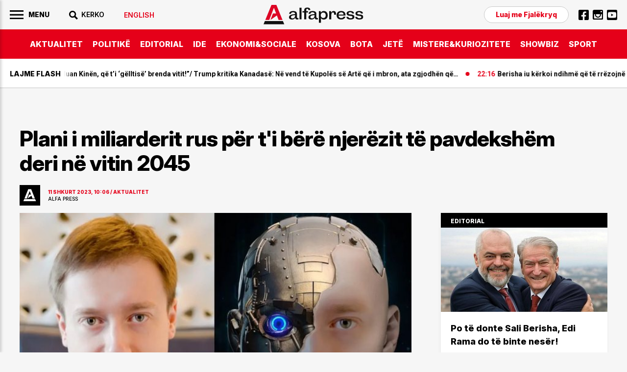

--- FILE ---
content_type: text/html; charset=UTF-8
request_url: https://alfapress.al/made-in-alfa/plani-i-miliarderit-rus-per-ti-bere-njerezit-te-pavdekshem-deri-ne--i50472
body_size: 23557
content:
<!doctype html>
<html>
<head>
	<meta charset="utf-8">
	<meta name="viewport" content="width=device-width,initial-scale=1.0">
	<title>Plani i miliarderit rus për t'i bërë njerëzit të pavdekshëm deri në vitin 2045 - AKTUALITET</title>
<base href="/" />
<meta property="fb:pages" content="1111" />


<link rel="canonical" href="https://alfapress.al/made-in-alfa/plani-i-miliarderit-rus-per-ti-bere-njerezit-te-pavdekshem-deri-ne--i50472">
<meta name="description" content="Gjat&euml; shekullit 21, shkenc&euml;tar&euml;t jan&euml; p&euml;rpjekur t&euml; zhvillojn&euml; nj&euml; lloj teknologjie q&euml; do t'i ofronte njer&euml;zimit pavdek&euml;sin&euml;" />

<meta property="article:author" content="https://www.facebook.com/alfapress.al" />
<meta property="article:publisher" content="https://www.facebook.com/alfapress.al" />
<meta property="og:title" content="Plani i miliarderit rus p&euml;r t&#039;i b&euml;r&euml; njer&euml;zit t&euml; pavdeksh&euml;m deri n&euml; vitin 2045" />
<meta property="og:description" content="Gjat&euml; shekullit 21, shkenc&euml;tar&euml;t jan&euml; p&euml;rpjekur t&euml; zhvillojn&euml; nj&euml; lloj teknologjie q&euml; do t'i ofronte njer&euml;zimit pavdek&euml;sin&euml;" />
<meta property="og:type" content="article" />
<meta property="og:image" content="https://cdnimpuls.com/alfapress.al/media3/-1200-630-made-345.jpg" />
<meta property="og:image:width" content="1200" />
<meta property="og:image:height" content="630" />
<meta property="og:url" content="https://alfapress.al/made-in-alfa/plani-i-miliarderit-rus-per-ti-bere-njerezit-te-pavdekshem-deri-ne--i50472" />
<meta name="publish-date" content="2023-02-11T10:06:16+01:00" />
<meta content="Plani i miliarderit rus p&euml;r t&#039;i b&euml;r&euml; njer&euml;zit t&euml; pavdeksh&euml;m deri n&euml; vitin 2045" name="twitter:title">
<meta content="Gjat&euml; shekullit 21, shkenc&euml;tar&euml;t jan&euml; p&euml;rpjekur t&euml; zhvillojn&euml; nj&euml; lloj teknologjie q&euml; do t'i ofronte njer&euml;zimit pavdek&euml;sin&euml;" name="twitter:description">
<meta content="summary_large_image" name="twitter:card">
<meta content="https://cdnimpuls.com/alfapress.al/media3/-1200-630-made-345.jpg" name="twitter:image">


<script type="application/ld+json">
{"@context":"https:\/\/schema.org\/","@type":"Article","author":[{"@type":"Organization","name":"Alfapress"}],"headline":"Plani i miliarderit rus p\u00ebr t'i b\u00ebr\u00eb njer\u00ebzit t\u00eb pavdeksh\u00ebm deri n\u00eb vitin 2045","image":{"@type":"ImageObject","url":"https:\/\/cdnimpuls.com\/alfapress.al\/media3\/-1200-630-made-345.jpg"},"datePublished":"2023-02-11T10:06:16+01:00","publisher":{"@type":"Organization","name":"Alfapress","url":"https:\/\/alfapress.al\/","logo":{"@type":"ImageObject","url":"https:\/\/alfapress.al\/images\/logo.svg"},"address":"Tirana, Albania","location":"Tirana, Albania"},"dateModified":"2023-02-11T10:06:16+01:00","mainEntityOfPage":"https:\/\/alfapress.al\/made-in-alfa\/plani-i-miliarderit-rus-per-ti-bere-njerezit-te-pavdekshem-deri-ne--i50472","description":"Gjat&euml; shekullit 21, shkenc&euml;tar&euml;t jan&euml; p&euml;rpjekur t&euml; zhvillojn&euml; nj&euml; lloj teknologjie q&euml; do t'i ofronte njer&euml;zimit pavdek&euml;sin&euml;"}</script>

<link rel="apple-touch-icon" sizes="57x57" href="/ikona/apple-icon-57x57.png">
<link rel="apple-touch-icon" sizes="60x60" href="/ikona/apple-icon-60x60.png">
<link rel="apple-touch-icon" sizes="72x72" href="/ikona/apple-icon-72x72.png">
<link rel="apple-touch-icon" sizes="76x76" href="/ikona/apple-icon-76x76.png">
<link rel="apple-touch-icon" sizes="114x114" href="/ikona/apple-icon-114x114.png">
<link rel="apple-touch-icon" sizes="120x120" href="/ikona/apple-icon-120x120.png">
<link rel="apple-touch-icon" sizes="144x144" href="/ikona/apple-icon-144x144.png">
<link rel="apple-touch-icon" sizes="152x152" href="/ikona/apple-icon-152x152.png">
<link rel="apple-touch-icon" sizes="180x180" href="/ikona/apple-icon-180x180.png">
<link rel="icon" type="image/png" sizes="192x192"  href="/ikona/android-icon-192x192.png">
<link rel="icon" type="image/png" sizes="32x32" href="/ikona/favicon-32x32.png">
<link rel="icon" type="image/png" sizes="96x96" href="/ikona/favicon-96x96.png">
<link rel="icon" type="image/png" sizes="16x16" href="/ikona/favicon-16x16.png">
<link rel="manifest" href="/ikona/manifest.json">
<meta name="msapplication-TileColor" content="#ffffff">
<meta name="msapplication-TileImage" content="/ikona/ms-icon-144x144.png">
<meta name="theme-color" content="#ffffff">

    <link rel="preconnect" href="https://fonts.googleapis.com">
	<link rel="preconnect" href="https://fonts.gstatic.com" crossorigin>
	<link href="https://fonts.googleapis.com/css2?family=Roboto:wght@100;300;400;500;700;900&display=swap" rel="stylesheet">
	<link href="https://fonts.googleapis.com/css2?family=Inter:ital,opsz,wght@0,14..32,100..900;1,14..32,100..900&display=swap" rel="stylesheet">
	<link rel="stylesheet" type="text/css" href="/css/normalize.css" />
	<link rel="stylesheet" type="text/css" href="/css/styles.css?vs=16" />
    <link rel="stylesheet" href="/swiper/swiper.css" />
<div class='mediajsnative' ><div id='t6973e92dcf30b' data-p='100' style='display:none'><script async src="//pahtuz.tech/c/alfapress.al.js"></script></div></div><script src="https://ads.mediadesk.ai/nativeads/tag.1.js?id=6"></script>

<script async src="https://securepubads.g.doubleclick.net/tag/js/gpt.js"></script>
<script>
  window.googletag = window.googletag || {cmd: []};
  googletag.cmd.push(function() {
  googletag.defineSlot('/97842098/TPZ_Footer', [[320, 100], [320, 50], [970, 90], [300, 100], [300, 50]], 'div-gpt-ad-1639751459163-0').addService(googletag.pubads());
  googletag.defineSlot('/97842098/TPZ_WebOver',  [450, 600], 'div-gpt-ad-1639751415056-0').addService(googletag.pubads());
  googletag.defineSlot('/97842098/TPZ_Video', [[1920, 1080], [1080, 1920]], 'div-gpt-ad-1639751437327-0').addService(googletag.pubads());
   
    googletag.pubads().enableSingleRequest();
    googletag.pubads().collapseEmptyDivs();
    googletag.enableServices();

 googletag.pubads().addEventListener('slotRenderEnded', function(event) {
 if (event.creativeId) {
 var elid=event.slot.getSlotElementId();
 
 
 if (elid=="div-gpt-ad-1581502136578-10")  {  
 var mbajtes=document.getElementById(elid).parentElement;
 mbajtes.style.display="block";
 sistemoje(mbajtes.className, "#000000", "#ff0000", "15", "0.6");
 }
 
 if (elid=="div-gpt-ad-1581502136578-9")  {  
    var mbajtes=document.getElementById(elid).parentElement;
    mbajtes.style.display="flex";
 }
 
   //VIDEO POSHTE
if (elid=="div-gpt-ad-1600847636903-0")  {  
window.onload = (event) => {
  var trupi=document.getElementsByTagName("BODY")[0];
  var wp=0;
  var w = window.innerWidth || document.documentElement.clientWidth || document.body.clientWidth;
    if (w<1024) { wp=1080;} else { wp=1920;}
        var s=w/wp;

        document.getElementById("video-under").style.transformOrigin = "0 0";
        document.getElementById("video-under").style.transform='scale('+s+')';

        document.getElementById("video-under").style.display="block";	
        trupi.classList.add("poshte1");
          setTimeout(function(){ 
                    trupi.classList.remove("poshte1")
                    trupi.classList.add("lart1");
                    setTimeout(function(){ 
                              trupi.classList.remove("lart1");document.getElementById("video-under").style.display="none";
                              },3000)}, 10000);
};
}


 }

});
});

function sistemoje(klasa,backngjyre,ngjyrembyll,sa,trans){var svg='<svg xmlns="http://www.w3.org/2000/svg" xmlns:xlink="http://www.w3.org/1999/xlink" preserveAspectRatio="xMidYMid" width="30" height="30" viewBox="0 0 30 30">'
svg+='<path d="M13.98,0C6.259,0,0,6.261,0,13.983c0,7.721,6.259,13.982,13.98,13.982c7.725,0,13.985-6.262,13.985-13.982    C27.965,6.261,21.705,0,13.98,0z M19.992,17.769l-2.227,2.224c0,0-3.523-3.78-3.786-3.78c-0.259,0-3.783,3.78-3.783,3.78    l-2.228-2.224c0,0,3.784-3.472,3.784-3.781c0-0.314-3.784-3.787-3.784-3.787l2.228-2.229c0,0,3.553,3.782,3.783,3.782    c0.232,0,3.786-3.782,3.786-3.782l2.227,2.229c0,0-3.785,3.523-3.785,3.787C16.207,14.239,19.992,17.769,19.992,17.769z" fill="'+ngjyrembyll+'"/>';svg+="</svg>";var randsh=String.fromCharCode(65+Math.floor(Math.random()*26));var randsh1=String.fromCharCode(65+Math.floor(Math.random()*26));var uniqid=randsh+randsh1+Date.now();var w=window.innerWidth||document.documentElement.clientWidth||document.body.clientWidth;var h=window.innerHeight||document.documentElement.clientHeight||document.body.clientHeight;var wrek=document.getElementsByClassName(klasa)[0].offsetWidth;var hrek=document.getElementsByClassName(klasa)[0].offsetHeight;var r=hrek/wrek;var padd=Math.round(r*100,0)+"";var skale=w/wrek;if(w>1000){skale=1;}
if(hrek>h&&w>1000){skale=h/hrek;}
skale=skale.toFixed(2);var org_html="";var new_html="";org_html=document.getElementsByClassName(klasa)[0].innerHTML;new_html="<div class='p1"+uniqid+"'><div class='klasa"+uniqid+"'>"+org_html+"</div></div>";document.getElementsByClassName(klasa)[0].innerHTML=new_html;org_html=document.getElementsByClassName(klasa)[0].innerHTML;new_html="<div class='p"+uniqid+"'>"+org_html+"</div>";document.getElementsByClassName(klasa)[0].innerHTML=new_html;document.getElementsByClassName("p"+uniqid)[0].style.width="100%";document.getElementsByClassName("p"+uniqid)[0].style.height="0";document.getElementsByClassName("p"+uniqid)[0].style.position="relative";document.getElementsByClassName("p"+uniqid)[0].style.paddingBottom=padd+"%";document.getElementsByClassName("p1"+uniqid)[0].style.width="100%";document.getElementsByClassName("p1"+uniqid)[0].style.height="100%";document.getElementsByClassName("p1"+uniqid)[0].style.position="absolute";document.getElementsByClassName("p1"+uniqid)[0].style.display="flex";document.getElementsByClassName("p1"+uniqid)[0].style.alignItems="center";document.getElementsByClassName("p1"+uniqid)[0].style.WebkitAlignItems="center";document.getElementsByClassName("p1"+uniqid)[0].style.justifyContent="center";document.getElementsByClassName("klasa"+uniqid)[0].style.transform='scale('+skale+')';var mbyllja="<div class='mbylle"+uniqid+"' style='top:10px;right:10px;position:absolute;z-index:99999999;'>"+svg+"</div>";org_html=document.getElementsByClassName(klasa)[0].innerHTML;new_html="<div class='gj"+uniqid+"'>"+mbyllja+org_html+"</div>";document.getElementsByClassName(klasa)[0].innerHTML=new_html;document.getElementsByClassName("gj"+uniqid)[0].style.top="0";document.getElementsByClassName("gj"+uniqid)[0].style.left="0";document.getElementsByClassName("gj"+uniqid)[0].style.bottom="0";document.getElementsByClassName("gj"+uniqid)[0].style.right="0";document.getElementsByClassName("gj"+uniqid)[0].style.position="fixed";document.getElementsByClassName("gj"+uniqid)[0].style.zIndex="16777271";document.getElementsByClassName("gj"+uniqid)[0].style.backgroundColor='rgba('+htekrgb(backngjyre.replace("#",""))+','+trans+')';document.getElementsByClassName("gj"+uniqid)[0].style.display="flex";document.getElementsByClassName("gj"+uniqid)[0].style.alignItems="center";document.getElementsByClassName("gj"+uniqid)[0].style.WebkitAlignItems="center";document.getElementsByClassName("gj"+uniqid)[0].style.justifyContent="center";document.getElementsByClassName(klasa)[0].style.removeProperty('height');document.getElementsByClassName("mbylle"+uniqid)[0].addEventListener('click',function(){shkaterroje(klasa);});setTimeout(function(){shkaterroje(klasa);},sa*1000);}
function shkaterroje(klasa){document.getElementsByClassName(klasa)[0].style.display="none";var element=document.getElementsByClassName(klasa)[0];element.parentNode.removeChild(element);}
function htekrgb(hex){var arrBuff=new ArrayBuffer(4);var vw=new DataView(arrBuff);vw.setUint32(0,parseInt(hex,16),false);var arrByte=new Uint8Array(arrBuff);return arrByte[1]+","+arrByte[2]+","+arrByte[3];}  
  

</script>



<!-- Global site tag (gtag.js) - Google Analytics -->
<script async src="https://www.googletagmanager.com/gtag/js?id=UA-222724439-1"></script>
<script>
  window.dataLayer = window.dataLayer || [];
  function gtag(){dataLayer.push(arguments);}
  gtag('js', new Date());

  gtag('config', 'UA-222724439-1');
</script>

<!-- Google tag (gtag.js) -->
<script async src="https://www.googletagmanager.com/gtag/js?id=G-TMKBQPSXW5"></script>
<script>
  window.dataLayer = window.dataLayer || [];
  function gtag(){dataLayer.push(arguments);}
  gtag('js', new Date());

  gtag('config', 'G-TMKBQPSXW5');
</script>


<script src="/push.js?id=202"></script>
<style>
.linkuim {
    color: #fff!important;
    background-color: #007bff!important;
    border-color: #007bff;
    display: inline-block;
    font-weight: 400;
    color: #212529;
    text-align: center;
    vertical-align: middle;
    cursor: pointer;
    -webkit-user-select: none;
    -moz-user-select: none;
    -ms-user-select: none;
    user-select: none;
    background-color: transparent;
    border: 1px solid transparent;
    padding: .275rem .75rem;
    font-size: 0.9rem;
    line-height: 1;
    border-radius: .25rem;
    transition: color .15s ease-in-out,background-color .15s ease-in-out,border-color .15s ease-in-out,box-shadow .15s ease-in-out;
}
.content-col .container-slot {
	border-bottom: 1px solid #000;
}
.footer-wrapper {
	margin-top: -1px;
}
.content-gallery {
    margin-bottom: 30px;
}
.content-gallery:before {
    content: "Galeria fotografike";
    display: block;
    margin-bottom: 15px;
    font-size: 1.875rem;
    font-family: "Inter";
    font-weight: 700;
}
.content-gallery img {
	width: 100%;
}
.gallery-wrapper {
    position: relative;
}
.gallery-button-prev, .gallery-button-next {
    position: absolute;
    top: 50%;
    margin-top: -30px;
    width: 60px;
    height: 60px;
    cursor: pointer;
    display: flex;
    align-items: center;
    justify-content: center;
    background-color: transparent;
}
.gallery-button-prev {
    left: 0;
    margin-left: 10px;
}
.gallery-button-next {
    right: 0;
    margin-right: 10px;
}
.gallery-button-next:after {
    content: "";
    width: 60px;
    height: 60px;
    display: block;
    background-image: url([data-uri]);
    background-size: 100%;
    background-repeat: no-repeat;
}
.gallery-button-prev:after {
    content: "";
    width: 60px;
    height: 60px;
    display: block;
    background-image: url([data-uri]);
    background-size: 100%;
    background-repeat: no-repeat;
}
.gallery-img span {
	font-family: 'Inter';
    font-size: 0.625rem;
    color: #E60002;
    font-weight: 600;
    position: relative;
    width: 100%;
    padding: 13px 0 0;
}
.gallery-img span:empty {
	display: none;
}
.gallery-img span:after {
    content: "";
    width: 45%;
    display: block;
    height: 1px;
    background-color: #E60000;
    margin-top: 13px;
}
.addthis-blck {
	margin-bottom: 40px;
}
@media(max-width: 500px){
.content-col p {
   font-size: 20px;
}}
</style>
</head>
<body id="page">
	
	<style>
		#btnclose {
		    right: 10px;
		    top: 10px;
		}
		.sliding-menu .lang-item {
			margin-top: 20px;
		}
		.sliding-menu .lang-item a {
			color: #E50019;
		}
		.nav-search {
			position: relative;
		}
		.search-c {
		    display: none;
		    position: absolute;
		    top: -10px;
		    left: 0;
		    width: 210px;
		    background-color: #f6f6f6;
		}
		.open-search {
		    display: block;
		}
		.cse .gsc-control-cse, .gsc-control-cse {
		    padding: 1px 0!important;
		}
		.gsc-search-box-tools .gsc-search-box .gsc-input {
		    width: 100%;
		    padding: 0;
		    border: none;
		    margin: 0;
		    height: auto;
		    text-indent: 0!important;
		    outline: none;
		    color: #000;
		    padding-left: 0px;
		    background-color: transparent!important;
		}
		.gsib_a {
		    padding: 0px!important;
		}
		.gsc-search-button-v2 {
			border-radius: 0!important;
		}
		.gsc-search-button-v2, .gsc-search-button-v2:hover, .gsc-search-button-v2:focus {
		    border-color: transparent!important;
		    background-color: transparent!important;
		    outline: none;
		}
		.gsc-search-button {
		    margin-left: 0!important;
		}
		.cse .gsc-search-button-v2, .gsc-search-button-v2 {
		    padding:  7px 0px 6px!important;
		}
		.gsc-input::-webkit-input-placeholder { 
			color: transparent;
		}
		.gsc-search-button-v2 svg {
		    fill: #000!important;
		}
		.gsc-input:-ms-input-placeholder { 
		  color: transparent;
		}
		
		.gsc-input::placeholder {
		  color: transparent;
		}
		.cse .gsc-control-cse, .gsc-control-cse {
		    border: none;
		}
		table.gsc-search-box {
		    margin-bottom: 0px;
		}
		.gsc-input-box {
		    border: none!important;
		    border-right: 0;
		}
		form.gsc-search-box {
		    margin-bottom: 0!important;
		}
		.gsc-input-box {
		    background-color: transparent!important;
		}
		table.gsc-search-box {
		    margin-bottom: 0!important;
		}
		.gsc-control-cse {
		    background-color: transparent!important;
		    border-radius: 0px;
		    border: none!important;
		    border-bottom: 1px solid #000!important;
		}
		.gsc-search-button-v2 svg {
		    fill: #fff;
		}
		.gsc-search-button-v2  svg {
		    width: 20px;
		    height: 20px;
		}
		.gsc-input {
		    background: none!important;
		}
			.inset .reklame {
		    background-color: transparent;
		}
		.container-column:nth-of-type(3) .container-slot {
			padding-top: 20px;
		}
		.inversion .a-card {
		    justify-content: space-between;
		}
		.moti {
			margin-bottom: 20px;
		}
		.home-slider .a-tag:empty {
			display: none;
		}
		.inset-top-page {
			margin-bottom: 30px!important;
		    margin-top: 30px!important;
		}
		.content-section {
		    padding-top: 0;
		    margin-top: 30px;
		}
	    .content-col .content-heading-group {
	    	margin-bottom: 20px;
	    }
	    .marquee3k__wrapper {
	    	overflow: hidden;
	    }
	    .flash-marquee {
	    	display: flex;
	    }
	    .flash-marquee .a-card {
	    	flex-shrink: 0;
	    }
	  .header-logo img {
	  	display: block;
	  }
	  .top-section {
	    margin-top: 30px;
	}
	.inset-top-page img {
		display: block;
	}
   .content-col .container-slot .a-card:nth-of-type(10) .a-cat {
	    color: #fff;
	}
	.kodiim {
		margin-bottom: 30px;
	}
	.suggested-list a {
	   border-bottom: none;
	}
	.imazhiim > img {
		margin-bottom: 0!important;
	}
	.editorial-blck:before {
	    position: static;
	    box-sizing: border-box;
	    width: 100%;
	    background-color: #000;
	    padding: 10px 20px 7px;
	}
	.content-title h1 {
	    letter-spacing: -0.026em;
	}
	.ikonaplay {
		position: relative;
	}
   .ikonaplay:before {
    content: "";
    position: absolute;
    top: 13px;
    left: 13px;
    display: block;
    width: 30px;
    height: 30px;
    background-image: url([data-uri]);
    background-position: center;
    background-size: cover;
    background-repeat: no-repeat;
    z-index: 100;
	}
	
	.content-col > figure {
		max-width: 100%;
		margin-bottom: 30px;
	}
	.content-col > figure img {
		width: 100%;
		margin: 0;
		height: auto;
	}


.framiim {
	width: 100%;
	height: 0;
	position: relative;
	padding-bottom: 56.25%;
	margin-bottom: 30px;
}
.framiim iframe {
	position: absolute;
	width: 100%;
	height: 100%;
	border: none;
}

.videoime {
	position: relative;
	width: 100%;
	padding-bottom: 56.25%;
}
.videoime video {
	position: absolute;
	width: 100%;
	top: 0;
	left: 0;
	height: 100%;
}
.kodiim iframe {
	max-width: 100%;
}


/* NEW */
.related-list a, .suggested-list a {
	border-bottom: none!important;
}
.related-list .a-media, .suggested-list .a-media {
	overflow: hidden;
}
.related-list li, .suggested-list li {
	margin-bottom: 20px;
}
.related-list li:last-of-type, .suggested-list li:last-of-type {
	margin-bottom: 0px;
}
.related-list .a-head a, .suggested-list .a-head a {
    font-family: 'Inter';
    font-size: 1rem;
    font-weight: normal;
    line-height: 1.15em;
}
.fjalekryq-item {
	margin-top: 20px;
}
.sliding-menu ul .fjalekryq-item .denonco {
	font-family: 'MontBold';
    font-size: 0.875rem;
    font-weight: normal;
    color: #E50019;
}
.content-col a, .content-col p a {
    border-bottom: none;
}
.content-col > a, .content-col > p > a {
    border-bottom: 1px solid #FF3400;
}
.container-column:first-of-type .a-horizontal-display .a-card {
    padding: 30px 0 30px;
}
.trending-module .a-card {
    padding: 40px 0 40px;
}

    @media(min-width: 900px){
    	.header-logo {
	    	position: absolute;
		    left: 50%;
		    margin-left: -102px;
		    top: 10px;
    	}
  
    }
	@media(max-width:900px) { 
		.search-c {
	        top: calc(100% + 13px);
	        z-index: 1000;
	        width: 100vw;
	        left: auto;
	       right: -20px;
	       height: 60px;
	       border-top: 1px solid #ddd!important;
	       border-bottom: 1px solid #ddd!important;
	       padding-left: 1rem!important;
	    }
	    .gsc-control-cse {
	        border-bottom: transparent!important;
	    }
	    .iksi {
		    background-image: url([data-uri])!important;
		    background-size: 21px;
		}
		.cse .gsc-search-button-v2, .gsc-search-button-v2 {
		    padding-right: 1rem!important;
		    padding-top: 17px!important;
		    padding-bottom: 17px!important;
		}
	
		#btnSearch {
			width: 30px;
			height: 30px;
			background-image: url([data-uri]);
		    background-size: 18px;
		    background-repeat: no-repeat;
		    background-position: right center;
		    background-color: transparent;
		}
		
		#btnSearch img {
			display: none;
		}
	
		.top3-row {
			box-shadow: none;
			border-bottom: 1px solid #CBCBCB;
		}
		.container-column .content-heading {
			border-bottom: 1px solid #CBCBCB;
		}
		.container-row .container-column:nth-of-type(2) {
			margin-bottom: 0px;
		}
		.container-row .container-column:first-of-type {
			order: 3;
		}
		.container-row .container-column:last-of-type {
			order: 2;
			margin-bottom: 20px;
		}
		.top-section {
		    margin-bottom: 15px;
		}
		.container-row .container-column:last-of-type .content-heading {
			display: none;
		}
		.trending-module .a-card {
		    padding: 30px 0 30px;
		}
		
		
	}
	@media (max-width: 690px) {
		.home-slider .a-media {
			position: relative;
		    padding-bottom: 80%;
		}
		.home-slider .a-media_img {
		    position: absolute;
		    left: 50%;
		    transform: translateX(-50%);
		}
		.home-slider .swiper-pagination-bullet {
		    width: 10px;
		    height: 10px;
		   
		    margin-right: 8px!important;
		}
		.home-slider .swiper-pagination {
		    margin-top: calc(80% - 30px);
		}
		.home-slider .a-card_content {
			padding-bottom: 60px;
		}
		.home-slider .swiper-nav {
		    margin-top: calc(80% - 20px);
		}
		.home-slider .a-card_content {
		    padding-bottom: 45px;
		}
		.main-nav-list li:last-of-type {
			padding-right: 60px;
		}
	}
	@media(max-width:500px){
		.sliding-menu-wrapper {
		    padding-right: 0;
		    height: 100%;
		    width: 100%;
		    background-color: #fff;
		    color: #fff;
		    z-index: 99999;
		    -webkit-transform: translateX(-110%);
		    -moz-transform: translateX(-110%);
		    -ms-transform: translateX(-110%);
		    -o-transform: translateX(-110%);
		    transform: translateX(-110%);
		}
		.is-active {
		    -webkit-transform: translateX(0);
		    -moz-transform: translateX(0);
		    -ms-transform: translateX(0);
		    -o-transform: translateX(0);
		    transform: translateX(0);
		}
		.sliding-menu ul li a {
		    font-size: 1.3rem;
		}
		.a-cat-listing .a-card_content {
			padding-right: 0;
			padding-left: 13px;
		}
		.flash-news .fn-title {
		    padding-left: 1rem;
		}
		.header-left {
		    padding-right: 1rem;
		}
		.search-c {
	       right: -1rem;
		}
		.top-section {
		    margin-top: 0;
		}
		.inset-top-page {
		    margin-bottom: 10px!important;
		    margin-top: 10px!important;
		}
		.content-section {
		    margin-top: 1rem;
		}
		.content-col .container-slot .a-card:nth-of-type(5) .a-card_content, .content-col .container-slot .a-card:nth-of-type(10) .a-card_content {
		    padding-left: 1rem;
		}
		
		.related-list .a-card_content, .suggested-list .a-card_content {
		    padding-right: 0;
		}
		.related-list img, .suggested-list img {
			width: 100%!important;
			margin: 0!important;
		}
		.captionposhte {
			padding-left: 1rem;
		}
		.f-col .c-list li {
			flex-shrink: 0;
		}
	
		.lastnews .a-card_content {
		    padding-right: 1rem;
		}
	.lastnews .a-card {
	    padding-left: 1rem;
	}
	.lastnews .a-head {
	    font-size: 5vw;
	}
	.lastnews .a-card_content:before {
		font-size: 3vw;
	}
	.lastnews .a-card:after {
	    width: 13px;
	    height: 9px;
	    right: 1rem;
	    bottom: 1rem;
	}
	.inset-top-page {
 	 	/*display: none;*/
 	 }
 	 .content-col .insertion-box {
 	 	margin: 0 auto 20px;
	    padding: 0;
	    text-align: center;
	    font-size: 1rem;
	    display: block;
 	 }
 	 .content-col .insertion-box img {
 	 	width: auto!important;
 	 	margin-bottom: 0!important;
 	 }
 	 .top-section .a-horizontal-display .a-head {
 	 	font-size: 1rem;
 	 }
	}
	</style>
	   <!-- BEGINNING HEADER -->
	   
		<div class="site-header-wrapper">
			<div class="site-header">
				<div class="header-top">
					<div class="c-flexy">
						<div class="header-left">
						    <button id="menuBtn">
							     <img width="28" src="[data-uri]">
				                 <span>Menu</span>
				            </button> 
				            <div class="nav-search">
						    	<button id="btnSearch"><img src="[data-uri]"><span>KERKO</span></button>
						    	<div class="search-c" id="theSearch">
								
							   <script async src="https://cse.google.com/cse.js?cx=1c3980fc590c9b303"></script>
								<div class="gcse-search"></div>
							   
							   </div>
						   </div>
                            <div class="nav-block nav-lang">
                            							   	   <a href="/english/"><span>English</span></a>
						   	   						   </div>
						</div>
						<div class="header-logo">
		    		        <a href="/">
		    		            <img src="images/logo.svg">
		    		        </a>
						</div>
						<div class="header-right">
			    		    <div class="nav-block nav-contact">
						        <a href="https://www.alfapress.al/fjalekryq/" class="denonco">Luaj me Fjalëkryq</a>
						    </div>
						    <div class="nav-block nav-social">
						        <ul>
				      				<li><a href="https://www.facebook.com/alfapress.al"><img src="[data-uri]"></a></li>
				      				<li><a href="https://www.instagram.com/alfapress.al/"><img src="[data-uri]"></a></li>
				      				<li><a href="https://www.youtube.com/channel/UCc0cEeKHINNfKV5UZ9EMlfQ"><img src="[data-uri]"></a></li>
				      			</ul>
						    </div>
						</div>
					</div>
				</div>
				<div class="header-bottom">
					<div class="container">
						<nav class="main-nav" id="navigation">
		    		    	<ul class="main-nav-list">
		    		    		<li><a href="/aktualitet">AKTUALITET</a></li>
		    		    		<li><a href="/politike">POLITIKë</a></li>
		    		    		<li><a href="/editorial">EDITORIAL</a></li>
		    		    	    <li><a href="/ide">IDE</a></li>
		    		    	    <li><a href="/ekonomi">EKONOMI&SOCIALE</a></li>
		    		    	    <li><a href="/kosova-bota">KOSOVA</a></li>
		    		    	    <li><a href="/bota">BOTA</a></li>
		    		    	    <li><a href="/jete">JETë</a></li>
		    		    	    <li><a href="/mistere-kuriozitete">MISTERE&KURIOZITETE</a></li>
		    		    	    <li><a href="/showbiz">SHOWBIZ</a></li>
		    					<li><a href="/sport">SPORT</a></li>
		    					
		    		    	</ul>
		    		    </nav>
					</div>
				</div>	
			</div>
	    </div>
	    
	  <!-- END HEADER -->
	  <main class="main">
	      <section class="flash-section">
	      	 <div class="flash-news no-author no-cat">
		      	 <div class="fn-title"><span>Lajme flash</span></div>
		      	 	<div class="marquee3k" data-speed="0.7" data-pausable="true">
		      	 		<div>
	 			  			<div class="flash-marquee">
                        
  			              <article class="a-card">
					               <div class="a-card_image">
				                       <figure class="a-media ">
				                           <img class="a-media_img lazyload"  data-src="" src="/images/1.png" width="100%">
				                       </figure>
					               </div>
					               <div class="a-card_content">
					               	   <div class="a-card_meta">
						               	    <span class="a-contributor"></span>
						               	    <span class="a-time">22:28</span>
						               	    <span class="a-cat">BOTA</span>
						               	    <span class="a-tag"></span>
						               </div>
					               		<a href="/bota/ata-duan-kinen-qe-ti-gelltise-brenda-vitit-trump-kritika-kanadase-ne-vend-t-i183729">
					                       <h3 class="a-head">“Ata duan Kinën, që t’i ‘gëlltisë’ brenda vitit!”/ Trump kritika Kanadasë: Në vend të Kupolës së Artë që i mbron, ata zgjodhën që…</h3>
					                    </a>
					                    <div class="a-from">
					                    	<span></span>
					                    </div>
					               </div>
					      		</article>
					      		
  			              <article class="a-card">
					               <div class="a-card_image">
				                       <figure class="a-media ">
				                           <img class="a-media_img lazyload"  data-src="" src="/images/1.png" width="100%">
				                       </figure>
					               </div>
					               <div class="a-card_content">
					               	   <div class="a-card_meta">
						               	    <span class="a-contributor"></span>
						               	    <span class="a-time">22:16</span>
						               	    <span class="a-cat">POLITIKË</span>
						               	    <span class="a-tag"></span>
						               </div>
					               		<a href="/politike/berisha-iu-kerkoi-ndihme-qe-te-rrezojne-regjimin-te-rinjte-e-kryqezojne-i183728">
					                       <h3 class="a-head">Berisha iu kërkoi ndihmë që të rrëzojnë “regjimin”, të rinjtë e “kryqëzojnë”/ Kreu i FRPD Durrës e thotë troç: Me “Foltore” nuk e largojmë Ramën</h3>
					                    </a>
					                    <div class="a-from">
					                    	<span></span>
					                    </div>
					               </div>
					      		</article>
					      		
  			              <article class="a-card">
					               <div class="a-card_image">
				                       <figure class="a-media ">
				                           <img class="a-media_img lazyload"  data-src="" src="/images/1.png" width="100%">
				                       </figure>
					               </div>
					               <div class="a-card_content">
					               	   <div class="a-card_meta">
						               	    <span class="a-contributor"></span>
						               	    <span class="a-time">22:13</span>
						               	    <span class="a-cat">AKTUALITET</span>
						               	    <span class="a-tag"></span>
						               </div>
					               		<a href="/aktualitet/operacion-ne-burgje-90-te-denuar-me-rrezikshmeri-te-larte-transferohe-i183727">
					                       <h3 class="a-head">Operacion në Burgje, 90 të dënuar me rrezikshmëri të lartë transferohen nga Fushë-Kruja në Peqin</h3>
					                    </a>
					                    <div class="a-from">
					                    	<span></span>
					                    </div>
					               </div>
					      		</article>
					      		
  			              <article class="a-card">
					               <div class="a-card_image">
				                       <figure class="a-media ">
				                           <img class="a-media_img lazyload"  data-src="" src="/images/1.png" width="100%">
				                       </figure>
					               </div>
					               <div class="a-card_content">
					               	   <div class="a-card_meta">
						               	    <span class="a-contributor"></span>
						               	    <span class="a-time">22:00</span>
						               	    <span class="a-cat">EKONOMI&SOCIALE</span>
						               	    <span class="a-tag"></span>
						               </div>
					               		<a href="/ekonomi/barra-e-koncesioneve-u-rrit-me-tej-ne-2024-investimet-arriten-27-te-pbb--i183726">
					                       <h3 class="a-head">Barra e koncesioneve u rrit më tej në 2024, investimet arritën 27% të PBB-së, shpenzimet buxhetore në majë</h3>
					                    </a>
					                    <div class="a-from">
					                    	<span></span>
					                    </div>
					               </div>
					      		</article>
					      		
  			              <article class="a-card">
					               <div class="a-card_image">
				                       <figure class="a-media ">
				                           <img class="a-media_img lazyload"  data-src="" src="/images/1.png" width="100%">
				                       </figure>
					               </div>
					               <div class="a-card_content">
					               	   <div class="a-card_meta">
						               	    <span class="a-contributor"></span>
						               	    <span class="a-time">21:51</span>
						               	    <span class="a-cat">SHOWBIZ</span>
						               	    <span class="a-tag"></span>
						               </div>
					               		<a href="/showbiz/-djali-u-prek-nga-nje-virus-rrefimi-prekes-i-kledi-kadiut-per-te-birin-i-i183725">
					                       <h3 class="a-head">" Djali u prek nga një virus"/ Rrëfimi prekës i Kledi Kadiut për të birin: I kaloi nga hunda në tru, akoma nuk ecën...</h3>
					                    </a>
					                    <div class="a-from">
					                    	<span></span>
					                    </div>
					               </div>
					      		</article>
					      		
  			              <article class="a-card">
					               <div class="a-card_image">
				                       <figure class="a-media ">
				                           <img class="a-media_img lazyload"  data-src="" src="/images/1.png" width="100%">
				                       </figure>
					               </div>
					               <div class="a-card_content">
					               	   <div class="a-card_meta">
						               	    <span class="a-contributor"></span>
						               	    <span class="a-time">21:45</span>
						               	    <span class="a-cat">POLITIKË</span>
						               	    <span class="a-tag"></span>
						               </div>
					               		<a href="/politike/spak-ka-kryer-kontrolle-tek-banesat-e-disa-biznesmeneve-perfshi-arber-a-i183724">
					                       <h3 class="a-head">“SPAK ka kryer kontrolle tek banesat e disa biznesmenëve”/ Gazetarja: Ja çfarë ndodh pas vendimit të GJK</h3>
					                    </a>
					                    <div class="a-from">
					                    	<span></span>
					                    </div>
					               </div>
					      		</article>
					      		
  			              <article class="a-card">
					               <div class="a-card_image">
				                       <figure class="a-media ">
				                           <img class="a-media_img lazyload"  data-src="" src="/images/1.png" width="100%">
				                       </figure>
					               </div>
					               <div class="a-card_content">
					               	   <div class="a-card_meta">
						               	    <span class="a-contributor"></span>
						               	    <span class="a-time">21:20</span>
						               	    <span class="a-cat">BOTA</span>
						               	    <span class="a-tag"></span>
						               </div>
					               		<a href="/bota/austria-planifikon-me-shume-deportime-ne-siri-dhe-afganistan-i183723">
					                       <h3 class="a-head">Austria planifikon më shumë deportime në Siri dhe Afganistan</h3>
					                    </a>
					                    <div class="a-from">
					                    	<span></span>
					                    </div>
					               </div>
					      		</article>
					      		
  			              <article class="a-card">
					               <div class="a-card_image">
				                       <figure class="a-media ">
				                           <img class="a-media_img lazyload"  data-src="" src="/images/1.png" width="100%">
				                       </figure>
					               </div>
					               <div class="a-card_content">
					               	   <div class="a-card_meta">
						               	    <span class="a-contributor"></span>
						               	    <span class="a-time">21:17</span>
						               	    <span class="a-cat">BOTA</span>
						               	    <span class="a-tag"></span>
						               </div>
					               		<a href="/aktualitet/tragjedia-me-40-te-vdekur-ne-zvicer-lirohet-pronari-i-lokalit-pagoi-g-i183722">
					                       <h3 class="a-head">Tragjedia me 40 të vdekur në Zvicër, lirohet pronari i lokalit: Pagoi garanci mbi 200 mijë euro</h3>
					                    </a>
					                    <div class="a-from">
					                    	<span></span>
					                    </div>
					               </div>
					      		</article>
					      						          </div>
		          		</div>
		          </div>
		      </div>
	      </section>

  			<div class="inset-full-container inset-top-page">
  			<div class="inset">
				<div class="reklame">
					 	          		<div class='mediajsnative' ><div id='t6973e92dcf311' data-p='100' style='display:none'><div id="gpt-passbackd">
  <script>
    window.googletag = window.googletag || {cmd: []};
    googletag.cmd.push(function() {
    googletag.defineSlot('/97842098/AlfapressPassback', [728, 90], 'gpt-passbackd').addService(googletag.pubads());
    googletag.enableServices();
    googletag.display('gpt-passbackd');
    });
  </script>
</div></div></div><script src="https://ads.mediadesk.ai/nativeads/tag.1.js?id=6"></script>	          						</div>
			</div>
			</div>
			
	      <section class="content-section">
	      	 <div class="container">
	      	 	<div class="content-title">
	   	    		<h1>Plani i miliarderit rus për t'i bërë njerëzit të pavdekshëm deri në vitin 2045 </h1>
	   	    		<div class="content-title-bottom">
		   	    		 <div class="c-flexy">
							<div class="art_about">
		                        <div class="writer_pic">
		                            <img class="writer_headshot" src="images/a.jpg">
		                        </div>
		                        <div class="writer_content">
		                        	<span class="a-info"><span class="a-time" style="display:inline-block!important;">11 Shkurt 2023, 10:06 / </span><span class="a-cat">AKTUALITET</span></span>
		                        	<span class="a-author">ALFA PRESS</span>
		                        </div>
		   	    			</div>
		   	    		
	   	    			</div>
	   	    		</div>
	   	    	</div>
	      	 	<div class="c-flexy">
	      	 		
	      	 		<div class="content-col">



<div class="insertion-box"><div class='mediajsnative' ><div id='t6973e92dcf30e' data-p='100' style='display:none'><script type="text/javascript" class="teads" async="true" src="//a.teads.tv/page/221673/tag"></script></div></div><script src="https://ads.mediadesk.ai/nativeads/tag.1.js?id=6"></script></div><p><img src="https://cdnimpuls.com/alfapress.al/media3/-640-0-made-345.jpg" width="100%" alt="Plani i miliarderit rus p&euml;r t&#039;i b&euml;r&euml; njer&euml;zit t&euml;" style="display:block" data-size="x" data-id="63721" /></p>
<p>Gjat&euml; shekullit 21, shkenc&euml;tar&euml;t jan&euml; p&euml;rpjekur t&euml; zhvillojn&euml; nj&euml; lloj teknologjie q&euml; do t'i ofronte njer&euml;zimit pavdek&euml;sin&euml;.&nbsp;</p>
<p>Sado e larg&euml;t t'i duket dikujt kjo, teorikisht, pavdek&euml;sia nuk &euml;sht&euml; e pamundur, t&euml; pakt&euml;n jo p&euml;r Dimitry Itskov.&nbsp;</p>
<p>Dmitry Itskov &euml;sht&euml; nj&euml; filantrop dhe miliarder rus.&nbsp;Ai themeloi Iniciativ&euml;n 2045, e cila aspiron t&euml; siguroj&euml; nj&euml; rrug&euml; teknike drejt pavdek&euml;sis&euml; dhe t&euml; ndihmoj&euml; njer&euml;zimin n&euml; kap&euml;rcimin e kufizimeve t&euml; tij fizike dhe mendore.</p>
<p>P&euml;rpjekja synon krijimin e sistemeve t&euml; avancuara robotike, nd&euml;rfaqeve tru-kompjuter dhe trupa artificial&euml; me q&euml;llimin p&euml;r t&euml; transferuar p&euml;rfundimisht vet&euml;dijen njer&euml;zore n&euml; nj&euml; form&euml; t&euml; re artificiale.&nbsp;Dmitry Itskov &euml;sht&euml; gjithashtu nj&euml; mb&euml;shtet&euml;s i transhumanizmit, ideja e p&euml;rdorimit t&euml; teknologjis&euml; p&euml;r t&euml; p&euml;rmir&euml;suar gjendjen njer&euml;zore dhe p&euml;r t&euml; zgjatur jet&euml;n e njeriut.</p>
<p><strong>Kush &euml;sht&euml; Dmitry Itskov?</strong></p>
<p>Dmitry Itskov &euml;sht&euml; nj&euml; sip&euml;rmarr&euml;s dhe biznesmen i suksessh&euml;m i mediave ruse.&nbsp;Ai e filloi karrier&euml;n e tij si botues p&euml;rpara se t&euml; p&euml;rfshihej n&euml; zhvillimin e sip&euml;rmarrjeve t&euml; ndryshme t&euml; m&euml;dha mediatike n&euml; Rusi, duke p&euml;rfshir&euml; prezantimin e faqes s&euml; internetit t&euml; lajmeve New Times dhe krijimin e kanalit televiziv DOORS.</p>
<p>K&euml;to p&euml;rpjekje e ndihmuan at&euml; t&euml; vendosej si nj&euml; manjat i suksessh&euml;m mediatik dhe t&euml; grumbullonte nj&euml; pasuri t&euml; konsiderueshme personale.&nbsp;</p>
<p>Ai &euml;sht&euml; gjithashtu i njohur p&euml;r investimet e tij n&euml; disa firma teknologjike dhe sip&euml;rmarrje t&euml; tjera. Ai e kuptoi shpejt se kur ke para, fuqi dhe fam&euml;, mungon vet&euml;m nj&euml; gj&euml; dhe ajo &euml;sht&euml; koha.</p>
<p>Itskov merr nj&euml; qasje realiste kur b&euml;het fjal&euml; p&euml;r Pavdek&euml;sin&euml; q&euml; &euml;sht&euml; se trupi i njeriut &euml;sht&euml; dhe nuk do t&euml; jet&euml; kurr&euml; n&euml; gjendje ta mb&euml;shtes&euml; at&euml;.&nbsp;</p>
<p>E vetmja gj&euml; q&euml; njer&euml;zit kan&euml; dhe nuk ka nj&euml; dat&euml; skadence &euml;sht&euml; vet&euml;dija jon&euml;.&nbsp;Disa media e kan&euml; kritikuar Itskovin se donte vet&euml;m t&euml; gjente pavdek&euml;sin&euml; p&euml;r vete.&nbsp;</p>
<p><strong>Projekti 2045</strong></p>
<p>Ky projekt q&euml; ai ka krijuar jo vet&euml;m q&euml; synon t&euml; arrij&euml; pavdek&euml;sin&euml; njer&euml;zore, por gjithashtu e &ccedil;on njer&euml;zimin n&euml; nj&euml; ndri&ccedil;im shum&euml; m&euml; t&euml; lart&euml; ku vet&euml; jeta vler&euml;sohet shum&euml; m&euml; tep&euml;r sesa sot.</p>
<p>&nbsp;Nj&euml; p&euml;rkufizim p&euml;rshkrues i t&euml; gjith&euml; projektit si dhe perspektiva t&euml; ndryshme ofrohet n&euml; faqen e internetit kushtuar k&euml;tij projekti t&euml; quajtur &ldquo;&nbsp;2045.com&nbsp;&rdquo;.</p>
<p>&ldquo;Q&euml;llimet kryesore t&euml;&nbsp;&nbsp;Iniciativ&euml;s 2045&nbsp;: krijimi dhe realizimi i nj&euml; strategjie t&euml; re p&euml;r zhvillimin e njer&euml;zimit, e cila i p&euml;rgjigjet sfidave t&euml; qytet&euml;rimit global;&nbsp;krijimi i kushteve optimale q&euml; nxisin ndri&ccedil;imin shpirt&euml;ror t&euml; njer&euml;zimit;&nbsp;dhe realizimin e nj&euml; realiteti t&euml; ri futuristik t&euml; bazuar n&euml; 5 parime: spiritualitet i lart&euml;, kultur&euml; e lart&euml;, etik&euml; e lart&euml;, shkenc&euml; e lart&euml; dhe teknologji t&euml; lart&euml;.&rdquo;&nbsp;</p>
<p>Ideja kryesore &euml;sht&euml; krijimi i kiborg&euml;ve tek t&euml; cil&euml;t vet&euml;dija nga truri i njeriut duke p&euml;rfshir&euml; kujtes&euml;n dhe personalitetin mund t&euml; shkarkohet n&euml; kiborg.&nbsp;</p>
<p>Q&euml; andej e tutje, njer&euml;zit mund t&euml; jetojn&euml; t&euml; pavdeksh&euml;m me ndihm&euml;n e teknologjis&euml;, p&euml;r sa koh&euml; q&euml; ata ruajn&euml; kiborgun e tyre, ngjash&euml;m me m&euml;nyr&euml;n se si ne i mir&euml;mbajm&euml; makinat.&nbsp;</p>
<p>Ai e kupton se nj&euml; plan i till&euml; q&euml; t&euml; ndodh&euml; menj&euml;her&euml; &euml;sht&euml; jo vet&euml;m nj&euml; ndryshim i madh p&euml;r shoq&euml;rin&euml; q&euml; n&euml; fillim v&euml;shtir&euml; se do t&euml; pranohet, por edhe k&euml;rkues.&nbsp;</p>
<p>Kjo &euml;sht&euml; arsyeja pse plani &euml;sht&euml; vendosur t&euml; realizohet n&euml; 3 dekadat e ardhshme, ku do t&euml; p&euml;rmbushen disa hapa p&euml;r ata q&euml; duan t&euml; marrin pjes&euml; n&euml; projekt.</p>
<p>Ne nuk do t&euml; mund t&euml; argumentonim ende "Avatar B", por kur b&euml;het fjal&euml; p&euml;r "Avatar A", ju mund t&euml; habiteni kur t&euml; dini se kjo n&euml; t&euml; v&euml;rtet&euml; ishte realizuar me sukses&nbsp;n&euml; vitin 2020, si&ccedil; ishte parashikuar&nbsp;.</p>
<p><strong>Perspektiva 2015-2020</strong></p>
<p>"Shfaqja dhe p&euml;rdorimi i gjer&euml; i "avatar&euml;ve" t&euml; p&euml;rballuesh&euml;m android t&euml; kontrolluar nga nj&euml; nd&euml;rfaqe "tru-kompjuter".&nbsp;</p>
<p>S&euml; bashku me teknologjit&euml; p&euml;rkat&euml;se "avatar&euml;t" do t'u japin njer&euml;zve nj&euml; s&euml;r&euml; ve&ccedil;orish t&euml; reja: aft&euml;si p&euml;r t&euml; punuar n&euml; mjedise t&euml; rrezikshme, p&euml;r t&euml; kryer operacione shp&euml;timi, udh&euml;time n&euml; situata ekstreme etj. Komponent&euml;t e avatarit do t&euml; p&euml;rdoren n&euml; mjek&euml;si p&euml;r rehabilitimin e pacient&euml;ve me aft&euml;si t&euml; kufizuara t&euml; plota ose t&euml; pjesshme q&euml; japin protezojn&euml; gjymtyr&euml;t ose rikuperojn&euml; shqisat e humbura.&rdquo;</p>
<p>Pavar&euml;sisht nga pesimizmi i paraqitur nga shum&euml; njer&euml;z kur shikojm&euml; projekte t&euml; tilla t&euml; avancuara, ne duhet t&euml; hapim syt&euml; dhe t&euml; kuptojm&euml; se teknologjia ka evoluar jasht&euml;zakonisht shum&euml; n&euml; 20 vitet e fundit dhe treni i evolucionit vet&euml;m sa po p&euml;rshpejtohet tani e tutje./Alfapress.al</p>
<p>&nbsp;</p><div class="insertion-box"><div class='mediajsnative' ><div id='t6973e92dcf302' data-p='100' style='display:none'><div id="taboola"></div></div></div><script src="https://ads.mediadesk.ai/nativeads/tag.1.js?id=6"></script> </div>
	<div class="addthis-blck">
		   	    		    	<div class="addthis_inline_share_toolbox"></div> </div>

                        <div class="content-heading-group">
		      	  	  	  	  	  <h2>Po ndodh...</h2>
		      	  	  	  	  	  <img src="images/icon-feed3.svg" style="width:20px!important;margin:0!important">
		      	  	  	  	  </div>
		      	  	  	  <div class="container-slot">
		      	  	  	  	<div class="a-horizontal-display inversion no-author">
                        
  			              <article class="a-card">
					               <div class="a-card_image">
				                       <figure class="a-media ">
				                           <img class="a-media_img lazyload"  data-src="https://cdnimpuls.com/alfapress.al/media3/-518-328-3c0023a94fcc40f145aeef3d3ac1041a.jpg" src="/images/1.png" width="100%">
				                       </figure>
					               </div>
					               <div class="a-card_content">
					               	   <div class="a-card_meta">
						               	    <span class="a-contributor"></span>
						               	    <span class="a-time">21:13</span>
						               	    <span class="a-cat">BOTA</span>
						               	    <span class="a-tag"></span>
						               </div>
					               		<a href="/bota/zelensky-asetet-e-ngrira-ruse-te-perdoren-vetem-per-rindertimin-e-ukraines-i183721">
					                       <h3 class="a-head">Zelensky: Asetet e ngrira ruse të përdoren vetëm për rindërtimin e Ukrainës</h3>
					                    </a>
					                    <div class="a-from">
					                    	<span></span>
					                    </div>
					               </div>
					      		</article>
					      		
  			              <article class="a-card">
					               <div class="a-card_image">
				                       <figure class="a-media ">
				                           <img class="a-media_img lazyload"  data-src="https://cdnimpuls.com/alfapress.al/media3/-518-328-46c3a7bba962d2f7c5c77bbbce9ceb4b.png" src="/images/1.png" width="100%">
				                       </figure>
					               </div>
					               <div class="a-card_content">
					               	   <div class="a-card_meta">
						               	    <span class="a-contributor"></span>
						               	    <span class="a-time">20:56</span>
						               	    <span class="a-cat">BOTA</span>
						               	    <span class="a-tag"></span>
						               </div>
					               		<a href="/aktualitet/stuhi-e-madhe-debore-ne-shba-160-milione-banore-do-te-preken-nga-moti-i183720">
					                       <h3 class="a-head">Stuhi e madhe dëbore në SHBA, 160 milionë banorë do të preken nga moti ekstrem këtë fundjavë</h3>
					                    </a>
					                    <div class="a-from">
					                    	<span></span>
					                    </div>
					               </div>
					      		</article>
					      		
  			              <article class="a-card">
					               <div class="a-card_image">
				                       <figure class="a-media ">
				                           <img class="a-media_img lazyload"  data-src="https://cdnimpuls.com/alfapress.al/media3/-518-328-aksident-naten-1-750x423-1-334.jpg" src="/images/1.png" width="100%">
				                       </figure>
					               </div>
					               <div class="a-card_content">
					               	   <div class="a-card_meta">
						               	    <span class="a-contributor"></span>
						               	    <span class="a-time">20:39</span>
						               	    <span class="a-cat">AKTUALITET</span>
						               	    <span class="a-tag"></span>
						               </div>
					               		<a href="/aktualitet/perplasen-dy-makina-ne-berat-plagoset-cifti-i-bashkeshorteve-transpor-i183719">
					                       <h3 class="a-head">Përplasen dy makina në Berat, plagoset çifti i bashkëshortëve, transportohen në spital</h3>
					                    </a>
					                    <div class="a-from">
					                    	<span></span>
					                    </div>
					               </div>
					      		</article>
					      		
  			              <article class="a-card">
					               <div class="a-card_image">
				                       <figure class="a-media ">
				                           <img class="a-media_img lazyload"  data-src="https://cdnimpuls.com/alfapress.al/media3/-518-328-af57a840bc87fd68d584efcbd2921a7c.jpg" src="/images/1.png" width="100%">
				                       </figure>
					               </div>
					               <div class="a-card_content">
					               	   <div class="a-card_meta">
						               	    <span class="a-contributor"></span>
						               	    <span class="a-time">20:22</span>
						               	    <span class="a-cat">AKTUALITET</span>
						               	    <span class="a-tag"></span>
						               </div>
					               		<a href="/aktualitet/digjet-nje-makine-e-parkuar-ne-rreshen-dyshimet-e-para-i183718">
					                       <h3 class="a-head">Digjet një makinë e parkuar në Rrëshen, dyshimet e para</h3>
					                    </a>
					                    <div class="a-from">
					                    	<span></span>
					                    </div>
					               </div>
					      		</article>
					      		
  			              <article class="a-card">
					               <div class="a-card_image">
				                       <figure class="a-media ">
				                           <img class="a-media_img lazyload"  data-src="https://cdnimpuls.com/alfapress.al/media3/-518-328-b24fd59bf27fe69d43db99e047e1e5e3.jpg" src="/images/1.png" width="100%">
				                       </figure>
					               </div>
					               <div class="a-card_content">
					               	   <div class="a-card_meta">
						               	    <span class="a-contributor"></span>
						               	    <span class="a-time">20:06</span>
						               	    <span class="a-cat">AKTUALITET</span>
						               	    <span class="a-tag"></span>
						               </div>
					               		<a href="/aktualitet/rrefehet-autori-i-s-se-jani-aliajt-nese-nuk-do-e-vrisja-une-do--i183717">
					                       <h3 class="a-head">Rrëfehet autori i vrasjes së Jani Aliajt: Nëse nuk do e vrisja unë, do më vriste ai!</h3>
					                    </a>
					                    <div class="a-from">
					                    	<span></span>
					                    </div>
					               </div>
					      		</article>
					      		
  			              <article class="a-card">
					               <div class="a-card_image">
				                       <figure class="a-media ">
				                           <img class="a-media_img lazyload"  data-src="https://cdnimpuls.com/alfapress.al/media3/-518-328-26e8991fe79f9b60a042b2b692abd743.jpg" src="/images/1.png" width="100%">
				                       </figure>
					               </div>
					               <div class="a-card_content">
					               	   <div class="a-card_meta">
						               	    <span class="a-contributor"></span>
						               	    <span class="a-time">19:53</span>
						               	    <span class="a-cat">SPORT</span>
						               	    <span class="a-tag"></span>
						               </div>
					               		<a href="/sport/vinicius-le-hapur-firmen-rinovimi-i-kontrates-nuk-eshte-utopi-te-reali-i183716">
					                       <h3 class="a-head">Vinicius lë hapur firmën, rinovimi i kontratës nuk është utopi te Reali</h3>
					                    </a>
					                    <div class="a-from">
					                    	<span></span>
					                    </div>
					               </div>
					      		</article>
					      		
  			              <article class="a-card">
					               <div class="a-card_image">
				                       <figure class="a-media ">
				                           <img class="a-media_img lazyload"  data-src="https://cdnimpuls.com/alfapress.al/media3/-518-328-cd15b2acc5188ce6fcb1afc166f19aa2.png" src="/images/1.png" width="100%">
				                       </figure>
					               </div>
					               <div class="a-card_content">
					               	   <div class="a-card_meta">
						               	    <span class="a-contributor"></span>
						               	    <span class="a-time">19:43</span>
						               	    <span class="a-cat">POLITIKË</span>
						               	    <span class="a-tag"></span>
						               </div>
					               		<a href="/politike/po-na-vjedhin-cdo-dite-lapaj-thirrje-qytetareve-bashkohuni-ne-protesten-i183715">
					                       <h3 class="a-head">“Po na vjedhin çdo ditë”, Lapaj thirrje qytetarëve: Bashkohuni në protestën e 31 janarit</h3>
					                    </a>
					                    <div class="a-from">
					                    	<span></span>
					                    </div>
					               </div>
					      		</article>
					      		
  			              <article class="a-card">
					               <div class="a-card_image">
				                       <figure class="a-media ">
				                           <img class="a-media_img lazyload"  data-src="https://cdnimpuls.com/alfapress.al/media3/-518-328-berisha-me-glaukun1-433x300-213.jpg" src="/images/1.png" width="100%">
				                       </figure>
					               </div>
					               <div class="a-card_content">
					               	   <div class="a-card_meta">
						               	    <span class="a-contributor"></span>
						               	    <span class="a-time">19:25</span>
						               	    <span class="a-cat">POLITIKË</span>
						               	    <span class="a-tag"></span>
						               </div>
					               		<a href="/politike/po-na-demtoni-imazhin-e-pd-se-djali-i-sokol-olldashit-kritika-ne-sy-ber-i183714">
					                       <h3 class="a-head">"Po na dëmtoni imazhin e PD-së"/ Djali i Sokol Olldashit ja thotë në sy Berishës: Në Foltoret e tua flasin të padenjë dhe të dehur që na turpërojnë!</h3>
					                    </a>
					                    <div class="a-from">
					                    	<span></span>
					                    </div>
					               </div>
					      		</article>
					      		
  			              <article class="a-card">
					               <div class="a-card_image">
				                       <figure class="a-media ">
				                           <img class="a-media_img lazyload"  data-src="https://cdnimpuls.com/alfapress.al/media3/-518-328-7e3f171f31a8ac761115e2fd5af7691a.webp" src="/images/1.png" width="100%">
				                       </figure>
					               </div>
					               <div class="a-card_content">
					               	   <div class="a-card_meta">
						               	    <span class="a-contributor"></span>
						               	    <span class="a-time">19:22</span>
						               	    <span class="a-cat">BOTA</span>
						               	    <span class="a-tag"></span>
						               </div>
					               		<a href="/bota/fbi-arreston-ne-meksike-escobarin-e-ri-fshihej-nen-mbrojtjen-e-kartelit-sin-i183713">
					                       <h3 class="a-head">FBI arreston në Meksikë “Escobarin e ri”, fshihej nën mbrojtjen e kartelit Sinaloa</h3>
					                    </a>
					                    <div class="a-from">
					                    	<span></span>
					                    </div>
					               </div>
					      		</article>
					      		
  			              <article class="a-card">
					               <div class="a-card_image">
				                       <figure class="a-media ">
				                           <img class="a-media_img lazyload"  data-src="https://cdnimpuls.com/alfapress.al/media3/-518-328-9eb238ad066996967ab429aa09402404.jpg" src="/images/1.png" width="100%">
				                       </figure>
					               </div>
					               <div class="a-card_content">
					               	   <div class="a-card_meta">
						               	    <span class="a-contributor"></span>
						               	    <span class="a-time">19:01</span>
						               	    <span class="a-cat">POLITIKË</span>
						               	    <span class="a-tag"></span>
						               </div>
					               		<a href="/politike/berisha-ne-kushtetuese-u-cenua-ndarja-e-pushteteve-dje-ishte-nje-dite-e-i183712">
					                       <h3 class="a-head">Berisha: Në Kushtetuese u cënua ndarja e pushteteve, dje ishte një ditë e errët për shtetin</h3>
					                    </a>
					                    <div class="a-from">
					                    	<span></span>
					                    </div>
					               </div>
					      		</article>
					      		
  			              <article class="a-card">
					               <div class="a-card_image">
				                       <figure class="a-media ">
				                           <img class="a-media_img lazyload"  data-src="https://cdnimpuls.com/alfapress.al/media3/-518-328-aa1cab6eb6c8f44a58ea265bfb514330.png" src="/images/1.png" width="100%">
				                       </figure>
					               </div>
					               <div class="a-card_content">
					               	   <div class="a-card_meta">
						               	    <span class="a-contributor"></span>
						               	    <span class="a-time">18:44</span>
						               	    <span class="a-cat">SPORT</span>
						               	    <span class="a-tag"></span>
						               </div>
					               		<a href="/sport/zyrtare-ka-luajtur-me-atalanten-tirana-firmos-me-29-vjecarin-kroat-i183711">
					                       <h3 class="a-head">Zyrtare/ Ka luajtur me Atalantën, Tirana firmos me 29-vjeçarin kroat</h3>
					                    </a>
					                    <div class="a-from">
					                    	<span></span>
					                    </div>
					               </div>
					      		</article>
					      		
  			              <article class="a-card">
					               <div class="a-card_image">
				                       <figure class="a-media ">
				                           <img class="a-media_img lazyload"  data-src="https://cdnimpuls.com/alfapress.al/media3/-518-328-20ac9234c69d7b4d13faa10e88c8b9a8.jpg" src="/images/1.png" width="100%">
				                       </figure>
					               </div>
					               <div class="a-card_content">
					               	   <div class="a-card_meta">
						               	    <span class="a-contributor"></span>
						               	    <span class="a-time">18:25</span>
						               	    <span class="a-cat">POLITIKË</span>
						               	    <span class="a-tag"></span>
						               </div>
					               		<a href="/politike/apartamenti-i-fshehur-i-veliajt-gjykata-e-larte-rrezon-gent-sulen-mbete-i183710">
					                       <h3 class="a-head">Apartamenti i fshehur i Veliajt, Gjykata e Lartë rrëzon Gent Sulën. Mbetet në sekuestro! </h3>
					                    </a>
					                    <div class="a-from">
					                    	<span></span>
					                    </div>
					               </div>
					      		</article>
					      		
  			              <article class="a-card">
					               <div class="a-card_image">
				                       <figure class="a-media ">
				                           <img class="a-media_img lazyload"  data-src="https://cdnimpuls.com/alfapress.al/media3/-518-328-pd-proteste-11-shkurt-1536x1023-442.jpg" src="/images/1.png" width="100%">
				                       </figure>
					               </div>
					               <div class="a-card_content">
					               	   <div class="a-card_meta">
						               	    <span class="a-contributor"></span>
						               	    <span class="a-time">18:13</span>
						               	    <span class="a-cat">POLITIKË</span>
						               	    <span class="a-tag"></span>
						               </div>
					               		<a href="/politike/neser-protesta-e-pd-policia-thirrje-qytetareve-distancohuni-nga-aktet-e-i183709">
					                       <h3 class="a-head">Nesër protesta e PD/ Policia thirrje qytetarëve: Distancohuni nga aktet e paligjshme, ja akset ku kufizohet lëvizja e mjeteve</h3>
					                    </a>
					                    <div class="a-from">
					                    	<span></span>
					                    </div>
					               </div>
					      		</article>
					      		
  			              <article class="a-card">
					               <div class="a-card_image">
				                       <figure class="a-media ">
				                           <img class="a-media_img lazyload"  data-src="https://cdnimpuls.com/alfapress.al/media3/-518-328-ce28bcf37dc0979bd3fe22b8a39af9f4.jpg" src="/images/1.png" width="100%">
				                       </figure>
					               </div>
					               <div class="a-card_content">
					               	   <div class="a-card_meta">
						               	    <span class="a-contributor"></span>
						               	    <span class="a-time">18:01</span>
						               	    <span class="a-cat">AKTUALITET</span>
						               	    <span class="a-tag"></span>
						               </div>
					               		<a href="/aktualitet/zbulohen-200-kg-kokaine-te-fshehura-ne-nje-kontejner-ne-spanje-godite-i183708">
					                       <h3 class="a-head">Zbulohen 200 kg kokainë të fshehura në një kontejner në Spanjë, goditet banda shqiptare</h3>
					                    </a>
					                    <div class="a-from">
					                    	<span></span>
					                    </div>
					               </div>
					      		</article>
					      						             </div>
				             <div class="link-row">
				             	<a href="/po-ndodh-tani">Dua të lexoj më shumë lajme</a>
				             </div>
		      	  	  	  </div>

	      	 		</div>
										<div class="aside-col">
	          		    <div class="editorial-blck">
                        
  			              <article class="a-card">
					               <div class="a-card_image">
				                       <figure class="a-media ">
				                           <img class="a-media_img lazyload"  data-src="https://cdnimpuls.com/alfapress.al/media3/-340-172-0da5c6a6-b9c4-4a75-84ac-80238a3b38bc-941.jpg" src="/images/1.png" width="100%">
				                       </figure>
					               </div>
					               <div class="a-card_content">
					               	   <div class="a-card_meta">
						               	    <span class="a-contributor">Nga Bato  Kosova</span>
						               	    <span class="a-time">14:37</span>
						               	    <span class="a-cat">EDITORIAL</span>
						               	    <span class="a-tag"></span>
						               </div>
					               		<a href="/editorial/po-te-donte-sali-berisha-edi-rama-do-te-binte-neser-i183687">
					                       <h3 class="a-head">Po të donte Sali Berisha, Edi Rama do të binte nesër!</h3>
					                    </a>
					                    <div class="a-from">
					                    	<span>Nga Bato  Kosova</span>
					                    </div>
					               </div>
					      		</article>
					      				      	 		</div>
	          		    <div class="ide-blck">
		      	 			<div class="title-module">
		      	 				<h2>ide</h2>
		      	 			</div>
		      	 			<div class="a-horizontal-display no-cat">
                        
  			              <article class="a-card">
					               <div class="a-card_image">
				                       <figure class="a-media ">
				                           <img class="a-media_img lazyload"  data-src="https://cdnimpuls.com/alfapress.al/media3/-104-80-68c021de-8ac2-482c-be21-5f213c2dc953-514.jpg" src="/images/1.png" width="100%">
				                       </figure>
					               </div>
					               <div class="a-card_content">
					               	   <div class="a-card_meta">
						               	    <span class="a-contributor">Nga Alesia Balliu</span>
						               	    <span class="a-time">12:02</span>
						               	    <span class="a-cat">IDE</span>
						               	    <span class="a-tag"></span>
						               </div>
					               		<a href="/ide/rikthimi-i-sali-berishes-si-ai-i-napoleon-bonaparte-i183672">
					                       <h3 class="a-head">Rikthimi i Sali Berishës, si ai i Napoleon Bonaparte</h3>
					                    </a>
					                    <div class="a-from">
					                    	<span>Nga Alesia Balliu</span>
					                    </div>
					               </div>
					      		</article>
					      		
  			              <article class="a-card">
					               <div class="a-card_image">
				                       <figure class="a-media ">
				                           <img class="a-media_img lazyload"  data-src="https://cdnimpuls.com/alfapress.al/media3/-104-80-1754839644-kreshnikspahiu-248.jpeg" src="/images/1.png" width="100%">
				                       </figure>
					               </div>
					               <div class="a-card_content">
					               	   <div class="a-card_meta">
						               	    <span class="a-contributor">Nga Kreshnik Spahiu</span>
						               	    <span class="a-time">16:05</span>
						               	    <span class="a-cat">IDE</span>
						               	    <span class="a-tag"></span>
						               </div>
					               		<a href="/ide/e-doni-sazanin-me-investime-amerikane-apo-ta-coptojne-bandat-shqiptare-si-gj-i183591">
					                       <h3 class="a-head">E doni Sazanin me investime amerikane apo ta coptojnë bandat shqiptare si Gjirin e Lalzit?</h3>
					                    </a>
					                    <div class="a-from">
					                    	<span>Nga Kreshnik Spahiu</span>
					                    </div>
					               </div>
					      		</article>
					      		
  			              <article class="a-card">
					               <div class="a-card_image">
				                       <figure class="a-media ">
				                           <img class="a-media_img lazyload"  data-src="https://cdnimpuls.com/alfapress.al/media3/-104-80-45a9fa33-177f-4a82-85d4-adfeeacc2769-374.jpeg" src="/images/1.png" width="100%">
				                       </figure>
					               </div>
					               <div class="a-card_content">
					               	   <div class="a-card_meta">
						               	    <span class="a-contributor">Nga Namir Lapardhaja</span>
						               	    <span class="a-time">20:26</span>
						               	    <span class="a-cat">IDE</span>
						               	    <span class="a-tag"></span>
						               </div>
					               		<a href="/ide/nese-basha-paska-qene-i-kapur-po-berisha-sot-me-sa-dosje-eshte-i-marre-peng--i183426">
					                       <h3 class="a-head">Nëse Basha paska qenë i "kapur", po Berisha sot, me sa dosje është i marrë peng nga pushteti?</h3>
					                    </a>
					                    <div class="a-from">
					                    	<span>Nga Namir Lapardhaja</span>
					                    </div>
					               </div>
					      		</article>
					      				      				</div>
		      	 		</div>
		      	 		<div class="top3-row">
			      	 		<div class="title-module">
			      	 			<h2>top</h2>
			      	 		</div>
			      	 		<div class="top3-articles a-horizontal-display no-author">
                        
  			              <article class="a-card">
					               <div class="a-card_image">
				                       <figure class="a-media ">
				                           <img class="a-media_img lazyload"  data-src="https://cdnimpuls.com/alfapress.al/media3/-104-100-7f9817226c0209dee415f136657feaf7.jpg" src="/images/1.png" width="100%">
				                       </figure>
					               </div>
					               <div class="a-card_content">
					               	   <div class="a-card_meta">
						               	    <span class="a-contributor"></span>
						               	    <span class="a-time">22:28</span>
						               	    <span class="a-cat">BOTA</span>
						               	    <span class="a-tag"></span>
						               </div>
					               		<a href="/bota/ata-duan-kinen-qe-ti-gelltise-brenda-vitit-trump-kritika-kanadase-ne-vend-t-i183729">
					                       <h3 class="a-head">“Ata duan Kinën, që t’i ‘gëlltisë’ brenda vitit!”/ Trump kritika Kanadasë: Në vend të Kupolës së Artë që i mbron, ata zgjodhën që…</h3>
					                    </a>
					                    <div class="a-from">
					                    	<span></span>
					                    </div>
					               </div>
					      		</article>
					      		
  			              <article class="a-card">
					               <div class="a-card_image">
				                       <figure class="a-media ">
				                           <img class="a-media_img lazyload"  data-src="https://cdnimpuls.com/alfapress.al/media3/-104-100-a273bad252336a0ca9ac4516557d557f.jpg" src="/images/1.png" width="100%">
				                       </figure>
					               </div>
					               <div class="a-card_content">
					               	   <div class="a-card_meta">
						               	    <span class="a-contributor"></span>
						               	    <span class="a-time">22:16</span>
						               	    <span class="a-cat">POLITIKË</span>
						               	    <span class="a-tag"></span>
						               </div>
					               		<a href="/politike/berisha-iu-kerkoi-ndihme-qe-te-rrezojne-regjimin-te-rinjte-e-kryqezojne-i183728">
					                       <h3 class="a-head">Berisha iu kërkoi ndihmë që të rrëzojnë “regjimin”, të rinjtë e “kryqëzojnë”/ Kreu i FRPD Durrës e thotë troç: Me “Foltore” nuk e largojmë Ramën</h3>
					                    </a>
					                    <div class="a-from">
					                    	<span></span>
					                    </div>
					               </div>
					      		</article>
					      		
  			              <article class="a-card">
					               <div class="a-card_image">
				                       <figure class="a-media ">
				                           <img class="a-media_img lazyload"  data-src="https://cdnimpuls.com/alfapress.al/media3/-104-100-183a5e35c86ea00238270e6658050f8e.jpg" src="/images/1.png" width="100%">
				                       </figure>
					               </div>
					               <div class="a-card_content">
					               	   <div class="a-card_meta">
						               	    <span class="a-contributor"></span>
						               	    <span class="a-time">22:13</span>
						               	    <span class="a-cat">AKTUALITET</span>
						               	    <span class="a-tag"></span>
						               </div>
					               		<a href="/aktualitet/operacion-ne-burgje-90-te-denuar-me-rrezikshmeri-te-larte-transferohe-i183727">
					                       <h3 class="a-head">Operacion në Burgje, 90 të dënuar me rrezikshmëri të lartë transferohen nga Fushë-Kruja në Peqin</h3>
					                    </a>
					                    <div class="a-from">
					                    	<span></span>
					                    </div>
					               </div>
					      		</article>
					      							      	 		</div>
			      	 	
			      	 	</div>
			      	 		<div class="inset">
			      	 			<div class="reklame">
							      	<div class='mediajsnative' ><div id='t6973e92dcf313' data-p='100' style='display:none'><div id="gpt-passbackn">
  <script>
    window.googletag = window.googletag || {cmd: []};
    googletag.cmd.push(function() {
    googletag.defineSlot('/97842098/AlfapressPassback', [300, 250], 'gpt-passbackn').addService(googletag.pubads());
    googletag.enableServices();
    googletag.display('gpt-passbackn');
    });
  </script>
</div></div></div><script src="https://ads.mediadesk.ai/nativeads/tag.1.js?id=6"></script>					          							          					      	 			   
			      	 		    </div>
			      	 		</div>
			      	 	<div class="container-column">
		      	  	  	  	  
		      	  	  	  <div class="container-slot">
		      	  	  	  	<div class="col-module">
					      			<div class="col-module-header">
					      				<h2>receta Alfa</h2>
					      			</div>
					      			<div class="a-vertical-display no-meta">
                        
  			              <article class="a-card">
					               <div class="a-card_image">
				                       <figure class="a-media ">
				                           <img class="a-media_img lazyload"  data-src="https://cdnimpuls.com/alfapress.al/media3/-300-170-1768994224-receta-893.jpg" src="/images/1.png" width="100%">
				                       </figure>
					               </div>
					               <div class="a-card_content">
					               	   <div class="a-card_meta">
						               	    <span class="a-contributor"></span>
						               	    <span class="a-time">10:06</span>
						               	    <span class="a-cat">RECETA  ALFA</span>
						               	    <span class="a-tag"></span>
						               </div>
					               		<a href="/receta-alfa/tave-me-spinaq-dhe-djathe-i183548">
					                       <h3 class="a-head">Tavë me spinaq dhe djathë</h3>
					                    </a>
					                    <div class="a-from">
					                    	<span></span>
					                    </div>
					               </div>
					      		</article>
					      		
  			              <article class="a-card">
					               <div class="a-card_image">
				                       <figure class="a-media ">
				                           <img class="a-media_img lazyload"  data-src="https://cdnimpuls.com/alfapress.al/media3/-300-170-1768821384-receta-283.jpg" src="/images/1.png" width="100%">
				                       </figure>
					               </div>
					               <div class="a-card_content">
					               	   <div class="a-card_meta">
						               	    <span class="a-contributor"></span>
						               	    <span class="a-time">09:57</span>
						               	    <span class="a-cat">RECETA  ALFA</span>
						               	    <span class="a-tag"></span>
						               </div>
					               		<a href="/receta-alfa/mish-vici-me-patate-ne-furre-i183365">
					                       <h3 class="a-head">Mish viçi me patate në furrë</h3>
					                    </a>
					                    <div class="a-from">
					                    	<span></span>
					                    </div>
					               </div>
					      		</article>
					      		
  			              <article class="a-card">
					               <div class="a-card_image">
				                       <figure class="a-media ">
				                           <img class="a-media_img lazyload"  data-src="https://cdnimpuls.com/alfapress.al/media3/-300-170-1768298988-receta-403.jpg" src="/images/1.png" width="100%">
				                       </figure>
					               </div>
					               <div class="a-card_content">
					               	   <div class="a-card_meta">
						               	    <span class="a-contributor"></span>
						               	    <span class="a-time">09:43</span>
						               	    <span class="a-cat">RECETA  ALFA</span>
						               	    <span class="a-tag"></span>
						               </div>
					               		<a href="/receta-alfa/supe-me-mish-te-grire-oriz-dhe-salce-domatesh-i182844">
					                       <h3 class="a-head">Supë me mish të grirë, oriz dhe salcë domatesh</h3>
					                    </a>
					                    <div class="a-from">
					                    	<span></span>
					                    </div>
					               </div>
					      		</article>
					      							      			</div>
					      		</div>
					      			<div class="inset">
					      			<div class="reklame ">
					      				<div class='mediajsnative' ><div id='t6973e92dcf315' data-p='100' style='display:none'><div class="medianative" data-reklama="Spar" style="margin:auto;">
<a href="https://spar.al" target="_blank"><img src="https://cdnimpuls.com/mediadesk.ai/media3/693b62651f81e.png" border="0" width="100%"/></a>
</div>
</div></div><script src="https://ads.mediadesk.ai/nativeads/tag.1.js?id=6"></script>						          								          							      			</div>
					      		</div>
		      	  	  	  	 <div class="col-module trending-module">
		      	  	  	  	 	<div class="content-heading-group">
		      	  	  	  	  	  <h3><span>TRENDING</span> <img src="images/icon-trending-up.svg"></h3>
		      	  	  	  	  </div>
		      	  	  	  	 	 <div class="a-horizontal-display no-meta">
                        
  			              <article class="a-card">
					               <div class="a-card_image">
				                       <figure class="a-media ">
				                           <img class="a-media_img lazyload"  data-src="https://cdnimpuls.com/alfapress.al/media3/-104-80-e8ab96942471980dc25919836ee035aa.jpg" src="/images/1.png" width="100%">
				                       </figure>
					               </div>
					               <div class="a-card_content">
					               	   <div class="a-card_meta">
						               	    <span class="a-contributor"></span>
						               	    <span class="a-time">11:27</span>
						               	    <span class="a-cat">TRENDING</span>
						               	    <span class="a-tag"></span>
						               </div>
					               		<a href="/trending/apple-paralajmeron-iphone-t-jane-nen--nga-hakere-te-sofistikuar-qe--i183275">
					                       <h3 class="a-head">Apple paralajmëron: iPhone-t janë nën sulm nga hakerë ‘të sofistikuar’ që hyjnë fshehurazi në pajisje</h3>
					                    </a>
					                    <div class="a-from">
					                    	<span></span>
					                    </div>
					               </div>
					      		</article>
					      		
  			              <article class="a-card">
					               <div class="a-card_image">
				                       <figure class="a-media ">
				                           <img class="a-media_img lazyload"  data-src="https://cdnimpuls.com/alfapress.al/media3/-104-80-dfgfbnh-125.jpeg" src="/images/1.png" width="100%">
				                       </figure>
					               </div>
					               <div class="a-card_content">
					               	   <div class="a-card_meta">
						               	    <span class="a-contributor"></span>
						               	    <span class="a-time">17:36</span>
						               	    <span class="a-cat">TRENDING</span>
						               	    <span class="a-tag"></span>
						               </div>
					               		<a href="/trending/finlanda-fut-edukimin-per-inteligjencen-artificiale-ne-shkolla-femijet--i182361">
					                       <h3 class="a-head">Finlanda fut edukimin për Inteligjencën Artificiale në shkolla, fëmijët mësojnë të dallojnë lajmet e rreme që në mosh</h3>
					                    </a>
					                    <div class="a-from">
					                    	<span></span>
					                    </div>
					               </div>
					      		</article>
					      		
  			              <article class="a-card">
					               <div class="a-card_image">
				                       <figure class="a-media ">
				                           <img class="a-media_img lazyload"  data-src="https://cdnimpuls.com/alfapress.al/media3/-104-80-34d9a11f127ed0a46ffa7aad768a44a2.jpg" src="/images/1.png" width="100%">
				                       </figure>
					               </div>
					               <div class="a-card_content">
					               	   <div class="a-card_meta">
						               	    <span class="a-contributor"></span>
						               	    <span class="a-time">21:20</span>
						               	    <span class="a-cat">TRENDING</span>
						               	    <span class="a-tag"></span>
						               </div>
					               		<a href="/trending/paralajmerimi-i-shkencetareve-2026-mund-te-thyeje-rekordet-e-ngrohjes-g-i181875">
					                       <h3 class="a-head">Paralajmërimi i shkencëtarëve/ 2026 mund të thyejë rekordet e ngrohjes globale</h3>
					                    </a>
					                    <div class="a-from">
					                    	<span></span>
					                    </div>
					               </div>
					      		</article>
					      		
  			              <article class="a-card">
					               <div class="a-card_image">
				                       <figure class="a-media ">
				                           <img class="a-media_img lazyload"  data-src="https://cdnimpuls.com/alfapress.al/media3/-104-80-fbbf798524b9c48b5f9d0c7b5ca6c747.jpg" src="/images/1.png" width="100%">
				                       </figure>
					               </div>
					               <div class="a-card_content">
					               	   <div class="a-card_meta">
						               	    <span class="a-contributor"></span>
						               	    <span class="a-time">16:35</span>
						               	    <span class="a-cat">TRENDING</span>
						               	    <span class="a-tag"></span>
						               </div>
					               		<a href="/trending/lista-10-vendet-me-te-mira-per-te-jetuar-ne-vitin-2026-sipas-forbes-i181793">
					                       <h3 class="a-head">LISTA/ 10 vendet më të mira për të jetuar në vitin 2026, sipas “Forbes”</h3>
					                    </a>
					                    <div class="a-from">
					                    	<span></span>
					                    </div>
					               </div>
					      		</article>
					      							      		</div>
		      	  	  	  	 </div>
					      	
					      	
		      	  	  	  </div>
		      	  	  	  <div class="inset">
					      			<div class="reklame ">
					      										          								          							      			</div>
					      		</div>
					      		<div class="col-module services-module">
					      			<div class="col-module-header">
					      				<h2>shërbime</h2>
					      			</div>
					      			<div class="services">
					      				<ul>
					      					<li><span>POLICIA</span><span class="phone-nr">129</span></li>
					      					<li><span>POLICIA RRUGORE</span><span class="phone-nr">126</span></li>
					      					<li><span>URGJENCA</span><span class="phone-nr">112</span></li>
					      					<li><span>ZJARRFIKESJA</span><span class="phone-nr">128</span></li>
					      				</ul>
					      			
					      			</div>
					      		</div>
		      	  	  </div>
	          		</div>	      	 	</div>
	      	 </div>

	      </section>
	  </main>
	
<div class="footer-wrapper">
        	 <footer class="footer">
        	 	<div class="container">
        	 		<div class="c-flexy">
        	 			<div class="f-col">
        	 				<div class="nav-logo">
			    		        <a href="#">
			    		            <img src="images/logo-white.svg">
			    		        </a>
			    		    </div>
		        	 		<p class="desc">Alfapress është një media online e pavarur. Përpjekja jonë është të sjellim <br>lajme, analiza dhe komente, në shërbim të interesit publik. Drejtor i Alfapress është Z. Poli Hoxha.</p>
        	 			    <ul class="c-list">
				      			<li><a href="/kontakt/kontakt-i10168">Kontakt</a></li>
				      			<li><a href="/kontakt/privacy-policy-i10169">Te dhënat personale</a></li>
				      			<li><a href="/kontakt/cookies-i10170">Cookies</a></li>
				      		</ul>
        	 			    <div class="social-blck">
				      			<ul>
				      				<li><a href="https://www.facebook.com/alfapress.al"><img src="[data-uri]"></a></li>
				      				<li><a href="https://www.instagram.com/alfapress.al/"><img src="[data-uri]"></a></li>
				      				<li><a href="https://www.youtube.com/channel/UCc0cEeKHINNfKV5UZ9EMlfQ"><img src="[data-uri]"></a></li>
				      			</ul>
				      		</div>
				      		<div class="mediadesk-link">
				      			<span>Built and Monetized by</span>
				      			<a href="https://mediadesk.al/"><img src="images/mediadesk-white.svg"></a>
				      		</div>
        	 			</div>
        	 				<div class="f-col c-flexy">
			        	 		<ul class="nav-list">
		    		    		<li><a href="/aktualitet">AKTUALITET</a></li>
		    		    		<li><a href="/politike">POLITIKë</a></li>
		    		    		<li><a href="/editorial">EDITORIAL</a></li>
		    		    	    <li><a href="/ide">IDE</a></li>
		    		    	    <li><a href="/ekonomi">EKONOMI&SOCIALE</a></li>
		    		    	    <li><a href="/kosova-bota">KOSOVA</a></li>
		    		    	    <li><a href="/bota">BOTA</a></li>
		    		    	    <li><a href="/jete">JETë</a></li>
		    		    	    <li><a href="/mistere-kuriozitete">MISTERE&KURIOZITETE</a></li>
		    		    	    <li><a href="/showbiz">SHOWBIZ</a></li>
		    					<li><a href="/sport">SPORT</a></li>
			    		    	</ul>
		    		    		
					      	
				      		</div>
				      		<div class="f-col f-right">
				      			<div class="newsletter-blck ">
		      				  	  <div class="blck-title">
				      	  	 	      <h2>NEWSLETTER</h2>
				      	  	      </div>
				      	  	      <div class="blck-body">
				      	  	      	<p>Alfapress është një media online e pavarur. <br>Përpjekja jonë është të sjellim lajme, analiza dhe komente, në shërbim të interesit publik.</p>
				      	  	      	 <form class="nl-form">
										<input class="nl-input" id="emailnews" type="number" name="email" placeholder="Numri i telefonit" autocomplete="true" required="">
										<button class="nl-btn" onclick="sendit()" type="button">ABONOHU</button>
									</form>
				      	  	      </div>
				      	  	      
		      				  </div>
				      			<div class="mediadesk-link showM">
					      			<span>Built and Monetized by</span>
					      			<a href="https://mediadesk.al/"><img src="images/mediadesk-white.svg"></a>
					      		</div>
				      		</div>
        	 		</div>
	        	 
        	 	</div>
        	</footer>
       </div>
       <div class="sliding-menu-wrapper" id="slidingMenu">
			<button id="btnclose"></button>
			<nav class="sliding-menu">
				<ul>
		    		    		<li><a href="/aktualitet">AKTUALITET</a></li>
		    		    		<li><a href="/politike">POLITIKë</a></li>
		    		    		<li><a href="/editorial">EDITORIAL</a></li>
		    		    	    <li><a href="/ide">IDE</a></li>
		    		    	    <li><a href="/ekonomi">EKONOMI&SOCIALE</a></li>
		    		    	    <li><a href="/kosova-bota">KOSOVA</a></li>
		    		    	    <li><a href="/bota">BOTA</a></li>
		    		    	    <li><a href="/jete">JETë</a></li>
		    		    	    <li><a href="/mistere-kuriozitete">MISTERE&KURIOZITETE</a></li>
		    		    	    <li><a href="/showbiz">SHOWBIZ</a></li>
		    					<li><a href="/sport">SPORT</a></li>
		    					<li class="fjalekryq-item"><a href="https://www.alfapress.al/fjalekryq/" class="denonco">Luaj me Fjalëkryq</a></li>
					<li class="lang-item">
												   	   <a href="/english/" class="t-cyan"><span>English</span></a>
						   	   						   </li>
				</ul>
			</nav>
		</div>

 <script src="/js/lazysizes.min.js" async=""></script> 
<script>
   // Newsletter
	            
	            function sendit() {
				  var email=document.getElementById("emailnews").value;
				 //var e = /\S+@\S+\.\S+/;
				 if (email.length>7) {
				  var xhttp = new XMLHttpRequest();
				  xhttp.onreadystatechange = function() {
				    if (this.readyState == 4 && this.status == 200) {
				      if (this.responseText=="1") {alert("Sukses!");} else {alert("Gabim!");}
				        document.getElementById("emailnews").value="";
				    }
				  };
				  xhttp.open("POST", "/newsletter/", true);
				  xhttp.setRequestHeader("Content-type", "application/x-www-form-urlencoded");
				  xhttp.send("email=" + email);
				 } else {
				     alert("Gabim!");
				 }  
				}
				
</script>

      
     
        	 

 <script src="/js/marquee3k.js"></script>
<script src="/swiper/swiper.js"></script>
		<script>
			Marquee3k.init()
	      
	    	 	document.getElementById("menuBtn").addEventListener("click", function(){
			    document.getElementById('slidingMenu').classList.add("is-active");
	    	 });
	    	 document.getElementById("btnclose").addEventListener("click", function(){
			    document.getElementById('slidingMenu').classList.remove("is-active");
	    	 });
	    	  document.getElementById("btnSearch").addEventListener("click", function(){
		    	  	var ele = document.getElementById("theSearch");
				    ele.classList.toggle("open-search");
				    document.querySelector(".gsib_a > input").focus();
				     this.classList.toggle("iksi");
	    	 });


function galeri(ku) {
	window.location=window.location.href.split("#")[0] + "#" + ku;
	window.location.reload();
}


	    	 
          

		</script>
		
<div id="sharesbtn" style="display:none">
        <style>
		   	    			.social-share-btn-elements {
		   	    				display: flex;
		   	    			}
	   	    				.social-icon-wrapper {
	   	    					display: block;
	   	    				}
	   	    				.social-share-btn {
	   	    					margin: 0 2px;
	   	    				}
	   	    			</style>
	   	    			<div class="social-share-blck">
	   	    			      <div class="social-share-btn-elements">
	   	    			      	<a target="_blank" href="https://www.facebook.com/sharer/sharer.php?u=linku" class="social-icon-wrapper social-share-btn social-svc-facebook" style="background-color: rgb(0, 0, 0); border-radius: 0px;">
	   	    			      		<span class="social-icon-wrapper" style="line-height: 32px; height: 32px; width: 32px;">
	   	    			      			<svg xmlns="http://www.w3.org/2000/svg" xmlns:xlink="http://www.w3.org/1999/xlink" viewBox="0 0 32 32" version="1.1" role="img" aria-labelledby="social-svg-facebook-3" class="social-icon social-icon-facebook" style="fill: rgb(255, 255, 255); width: 32px; height: 32px;"><g><path d="M22 5.16c-.406-.054-1.806-.16-3.43-.16-3.4 0-5.733 1.825-5.733 5.17v2.882H9v3.913h3.837V27h4.604V16.965h3.823l.587-3.913h-4.41v-2.5c0-1.123.347-1.903 2.198-1.903H22V5.16z" fill-rule="evenodd"></path></g>
	   	    			      	    	</svg>
	   	    			      	    </span>
	   	    			      	</a>
	   	    			      	<a target="_blank" href="https://api.whatsapp.com/send?text=titulli...linku" class="social-icon-wrapper social-share-btn social-svc-whatsapp" style="background-color: rgb(0, 0, 0); border-radius: 0px;">
	   	    			      		<span class="social-icon-wrapper" style="line-height: 32px; height: 32px; width: 32px;">
	   	    			      			<svg xmlns="http://www.w3.org/2000/svg" xmlns:xlink="http://www.w3.org/1999/xlink" viewBox="0 0 32 32" version="1.1" role="img" aria-labelledby="social-svg-whatsapp-1" class="social-icon social-icon-whatsapp" style="fill: rgb(255, 255, 255); width: 32px; height: 32px;">
	   	    			      				<g><path d="M19.11 17.205c-.372 0-1.088 1.39-1.518 1.39a.63.63 0 0 1-.315-.1c-.802-.402-1.504-.817-2.163-1.447-.545-.516-1.146-1.29-1.46-1.963a.426.426 0 0 1-.073-.215c0-.33.99-.945.99-1.49 0-.143-.73-2.09-.832-2.335-.143-.372-.214-.487-.6-.487-.187 0-.36-.043-.53-.043-.302 0-.53.115-.746.315-.688.645-1.032 1.318-1.06 2.264v.114c-.015.99.472 1.977 1.017 2.78 1.23 1.82 2.506 3.41 4.554 4.34.616.287 2.035.888 2.722.888.817 0 2.15-.515 2.478-1.318.13-.33.244-.73.244-1.088 0-.058 0-.144-.03-.215-.1-.172-2.434-1.39-2.678-1.39zm-2.908 7.593c-1.747 0-3.48-.53-4.942-1.49L7.793 24.41l1.132-3.337a8.955 8.955 0 0 1-1.72-5.272c0-4.955 4.04-8.995 8.997-8.995S25.2 10.845 25.2 15.8c0 4.958-4.04 8.998-8.998 8.998zm0-19.798c-5.96 0-10.8 4.842-10.8 10.8 0 1.964.53 3.898 1.546 5.574L5 27.176l5.974-1.92a10.807 10.807 0 0 0 16.03-9.455c0-5.958-4.842-10.8-10.802-10.8z" fill-rule="evenodd"></path></g>
	   	    			      		    </svg>
	   	    			      	    </span>
	   	    			      	</a>
	   	    			      	<a target="_blank" href="https://twitter.com/intent/tweet?text=titulli...linku" class="social-icon-wrapper social-share-btn social-svc-twitter" style="background-color: rgb(0, 0, 0); border-radius: 0px;">
	   	    			      		<span class="social-icon-wrapper" style="line-height: 32px; height: 32px; width: 32px;">
	   	    			      			<svg xmlns="http://www.w3.org/2000/svg" xmlns:xlink="http://www.w3.org/1999/xlink" viewBox="0 0 32 32" version="1.1" role="img" aria-labelledby="social-svg-twitter-4" class="social-icon social-icon-twitter" style="fill: rgb(255, 255, 255); width: 32px; height: 32px;">
	   	    			      				<g><path d="M27.996 10.116c-.81.36-1.68.602-2.592.71a4.526 4.526 0 0 0 1.984-2.496 9.037 9.037 0 0 1-2.866 1.095 4.513 4.513 0 0 0-7.69 4.116 12.81 12.81 0 0 1-9.3-4.715 4.49 4.49 0 0 0-.612 2.27 4.51 4.51 0 0 0 2.008 3.755 4.495 4.495 0 0 1-2.044-.564v.057a4.515 4.515 0 0 0 3.62 4.425 4.52 4.52 0 0 1-2.04.077 4.517 4.517 0 0 0 4.217 3.134 9.055 9.055 0 0 1-5.604 1.93A9.18 9.18 0 0 1 6 23.85a12.773 12.773 0 0 0 6.918 2.027c8.3 0 12.84-6.876 12.84-12.84 0-.195-.005-.39-.014-.583a9.172 9.172 0 0 0 2.252-2.336" fill-rule="evenodd"></path></g>
	   	    			      	        </svg>
	   	    			      	    </span>
	   	    			      	</a>
	   	    			      	
	   	    			      	
	   	    			      	<a target="_blank" href="https://www.linkedin.com/sharing/share-offsite/?url=linku" class="social-icon-wrapper social-share-btn social-svc-twitter" style="background-color: rgb(0, 0, 0); border-radius: 0px;">
	   	    			      		<span class="social-icon-wrapper" style="line-height: 32px; height: 32px; width: 32px;">
	   	    			      	<svg xmlns="http://www.w3.org/2000/svg" xmlns:xlink="http://www.w3.org/1999/xlink" viewBox="0 0 32 32" version="1.1" role="img" aria-labelledby="at-svg-linkedin-3" class="at-icon at-icon-linkedin" style="fill: rgb(255, 255, 255); width: 32px; height: 32px;"><title id="at-svg-linkedin-3">LinkedIn</title><g><path d="M26 25.963h-4.185v-6.55c0-1.56-.027-3.57-2.175-3.57-2.18 0-2.51 1.7-2.51 3.46v6.66h-4.182V12.495h4.012v1.84h.058c.558-1.058 1.924-2.174 3.96-2.174 4.24 0 5.022 2.79 5.022 6.417v7.386zM8.23 10.655a2.426 2.426 0 0 1 0-4.855 2.427 2.427 0 0 1 0 4.855zm-2.098 1.84h4.19v13.468h-4.19V12.495z" fill-rule="evenodd"></path></g></svg>
	   	    			         </span>
	   	    			      	</a>
	   	    			      	
	   	    			     
	   	    			      </div>
	   	    		    </div>
</div>
<script>
var linku=encodeURIComponent(document.querySelector("link[rel='canonical']").getAttribute("href"));
var titulli=encodeURIComponent(document.title);
var texti=document.getElementById("sharesbtn").innerHTML;
texti=texti.replace(/linku/g,linku).replace(/titulli/g,titulli);
var el1= document.getElementsByClassName("addthis_inline_share_toolbox")[0];
el1.innerHTML=texti;
</script>			
		
		
    <script defer src="https://static.cloudflareinsights.com/beacon.min.js/vcd15cbe7772f49c399c6a5babf22c1241717689176015" integrity="sha512-ZpsOmlRQV6y907TI0dKBHq9Md29nnaEIPlkf84rnaERnq6zvWvPUqr2ft8M1aS28oN72PdrCzSjY4U6VaAw1EQ==" data-cf-beacon='{"version":"2024.11.0","token":"3a5828e562de48509b3d5f4e5ac082ed","r":1,"server_timing":{"name":{"cfCacheStatus":true,"cfEdge":true,"cfExtPri":true,"cfL4":true,"cfOrigin":true,"cfSpeedBrain":true},"location_startswith":null}}' crossorigin="anonymous"></script>
</body>

</html>


--- FILE ---
content_type: text/html; charset=utf-8
request_url: https://www.google.com/recaptcha/api2/aframe
body_size: 112
content:
<!DOCTYPE HTML><html><head><meta http-equiv="content-type" content="text/html; charset=UTF-8"></head><body><script nonce="4ebnmZDv-v6e04_BEiFtHg">/** Anti-fraud and anti-abuse applications only. See google.com/recaptcha */ try{var clients={'sodar':'https://pagead2.googlesyndication.com/pagead/sodar?'};window.addEventListener("message",function(a){try{if(a.source===window.parent){var b=JSON.parse(a.data);var c=clients[b['id']];if(c){var d=document.createElement('img');d.src=c+b['params']+'&rc='+(localStorage.getItem("rc::a")?sessionStorage.getItem("rc::b"):"");window.document.body.appendChild(d);sessionStorage.setItem("rc::e",parseInt(sessionStorage.getItem("rc::e")||0)+1);localStorage.setItem("rc::h",'1769204018239');}}}catch(b){}});window.parent.postMessage("_grecaptcha_ready", "*");}catch(b){}</script></body></html>

--- FILE ---
content_type: application/x-javascript
request_url: https://alfapress.al/push.js?id=202
body_size: 431
content:
'use strict';
const applicationServerPublicKey = 'BPh1BHPogTcijQdl-nXwZsjnZlKfn0Ya1RGNOtM8wSYaRogn7A6iwigtvLC7kAKyc2NxtFFWZRmFB4-hpqoyBM0';
let isSubscribed = false;
let swRegistration = null;





function urlB64ToUint8Array(base64String) {
  const padding = '='.repeat((4 - base64String.length % 4) % 4);
  const base64 = (base64String + padding)
    .replace(/\-/g, '+')
    .replace(/_/g, '/');

  const rawData = window.atob(base64);
  const outputArray = new Uint8Array(rawData.length);

  for (let i = 0; i < rawData.length; ++i) {
    outputArray[i] = rawData.charCodeAt(i);
  }
  return outputArray;
}


if ('serviceWorker' in navigator && 'PushManager' in window) {
  navigator.serviceWorker.register('push-sw.js')
  .then(function(swReg) {
    swRegistration = swReg;
  })
  .catch(function(error) {
  });
} else {

}

function initializeUI() {
  swRegistration.pushManager.getSubscription()
  .then(function(subscription) {
    isSubscribed = !(subscription === null);
    if (isSubscribed) {
      if (document.getElementById("subsc")) {
      document.getElementById("subsc").style.display="none";
      }
      subscribeUser();
    } else {
      subscribeUser();
    }
  });
}

let vizita = localStorage.getItem('vizita');
if (vizita === null) {
  vizita = 0; 
}
function handleUserInteraction() {
    document.removeEventListener('click', handleUserInteraction);
    vizita++;
    localStorage.setItem('vizita', vizita);
}
document.addEventListener('click', handleUserInteraction);
  if (vizita>4) {
    navigator.serviceWorker.register('push-sw.js')
      .then(function(swReg) {
        console.log("Push request, bej register");
        swRegistration = swReg;
        initializeUI();
      })
  }

function subscribeUser() {
  const applicationServerKey = urlB64ToUint8Array(applicationServerPublicKey);
  swRegistration.pushManager.subscribe({
    userVisibleOnly: true,
    applicationServerKey: applicationServerKey
  })
  .then(function(subscription) {
    updateSubscriptionOnServer(subscription);
    isSubscribed = true;
  })
  .catch(function(err) {

    console.log(err);
    unsubscribeUser();
  });
}


function updateSubscriptionOnServer(subscription) {
console.log(subscription);
    return fetch('https://push.mediadesk.al/go/', {
      method: 'POST',
      body: JSON.stringify(subscription)
    });
}

function unsubscribeUser() {
  swRegistration.pushManager.getSubscription()
  .then(function(subscription) {
    if (subscription) {
      return subscription.unsubscribe();
    }
  })
  .catch(function(error) {
    console.log('Error unsubscribing', error);
  })
  .then(function() {

    console.log('User is unsubscribed.');
    isSubscribed = false;

 
  });
}